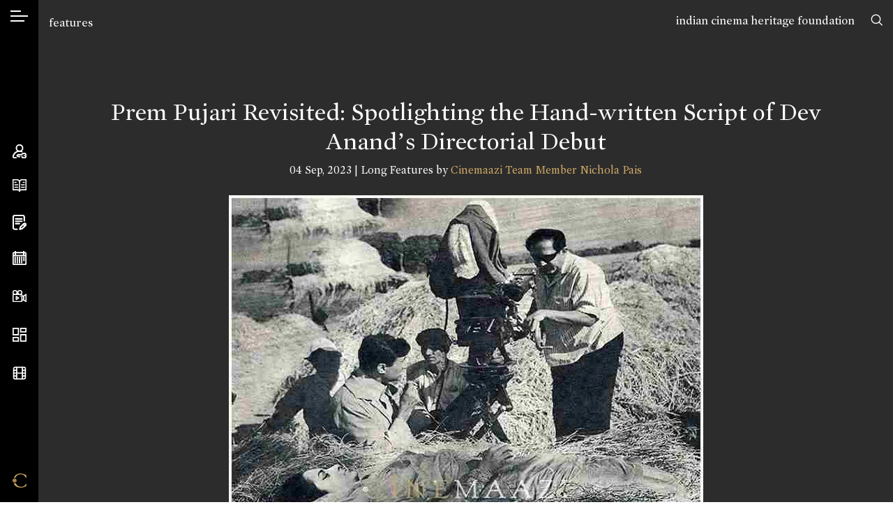

--- FILE ---
content_type: text/html; charset=UTF-8
request_url: https://www.cinemaazi.com/feature/prem-pujari-revisited-spotlighting-the-hand-written-script-of-dev-anand-s-directorial-debut
body_size: 36154
content:
<style>
    .pageBlur{
        filter: blur(12px);
        position: relative;
    }
    .pageBlur .overlayBG{
        position: absolute;
        width: 100%;
        height: 100%;
        top: 0;
        left: 0;
        background-color:rgba(44,44,44,0.4);
        z-index:2;
    }
    .featureContent img{
        width: revert-layer !important;
    }
</style>


<!DOCTYPE html>
<html lang="en">
<head>
    <meta charset="utf-8">
    <meta http-equiv="x-ua-compatible" content="ie=edge">
    <meta name="viewport" content="width=device-width, initial-scale=1, shrink-to-fit=no, user-scalable=0">
        <title>Prem Pujari Revisited: Spotlighting the Hand-written Script of Dev Anand’s Directorial Debut – A Long Features by Cinemaazi Team Member Nichola Pais | Cinemaazi</title>
<meta name="description" content="Explore Prem Pujari Revisited: Spotlighting the Hand-written Script of Dev Anand’s Directorial Debut, a Long Features written by Cinemaazi Team Member Nichola Pais, on Cinemaazi – India’s trusted digital archive of cinema heritage.">
<meta name="keywords" content="Prem Pujari Revisited: Spotlighting the Hand-written Script of Dev Anand’s Directorial Debut Long Features">

<meta name="google" content="notranslate">
<meta name="theme-color" content="#ffffff">
<meta name="msapplication-navbutton-color" content="#ffffff">
<meta name="apple-mobile-web-app-status-bar-style" content="#ffffff">

<!-- /*** meta share ***/ -->
<meta property="og:url" content="https://www.cinemaazi.com/feature/prem-pujari-revisited-spotlighting-the-hand-written-script-of-dev-anand-s-directorial-debut">
<meta property="og:site_name" content="Cinemaazi">

<meta property="og:type" content="website">
<!-- <meta property="og:image" content="https://www.cinemaazi.com/uploads/features/prem-pujari-revisited-spotlighting-the-hand-written-script-of-dev-anand-s-directorial-debut.jpg"> -->

        <meta property="og:image" content="https://www.cinemaazi.com/logo-fb.jpg">

    

<meta property="og:image" content="https://www.cinemaazi.com/logo-fb.jpg">
<meta property="og:image:alt" content="Cinemaazi" />

<meta property="og:title" content="Prem Pujari Revisited: Spotlighting the Hand-written Script of Dev Anand’s Directorial Debut">
<meta property="og:description" content="&ldquo;I write in my own handwriting. I write my scripts in English, I switch over to Hindi at times but most of my thinking is in English. When I start writing, the words just flow.&rdquo; - Dev Anand


These original, rare hand-written sheets of the script of Prem Pujari (1970) are part of the Cinemaazi archives.&nbsp;
&nbsp;



An image of scene no. 19 of the original script of the film.




Though Dev Anand started writing the story of Prem Pujari while on location during the ma...">
<meta name="twitter:card" content="summary_large_image">
<meta name="twitter:site" content="@Cinemaazi">
<!-- <meta name="twitter:creator" content="@SarahMaslinNir"> -->
<meta name="twitter:title" content="Prem Pujari Revisited: Spotlighting the Hand-written Script of Dev Anand’s Directorial Debut">
<meta name="twitter:description" content="&ldquo;I write in my own handwriting. I write my scripts in English, I switch over to Hindi at times but most of my thinking is in English. When I start writing, the words just flow.&rdquo; - Dev Anand


These original, rare hand-written sheets of the script of Prem Pujari (1970) are part of the Cinemaazi archives.&nbsp;
&nbsp;



An image of scene no. 19 of the original script of the film.




Though Dev Anand started writing the story of Prem Pujari while on location during the ma...">
<meta name="twitter:image" content="https://www.cinemaazi.com/uploads/features/prem-pujari-revisited-spotlighting-the-hand-written-script-of-dev-anand-s-directorial-debut.jpg">
    
    <!-- /************/ -->
    <link rel="canonical" href="https://www.cinemaazi.com/feature/prem-pujari-revisited-spotlighting-the-hand-written-script-of-dev-anand-s-directorial-debut" />
    <link rel="shortcut icon" type="image/png" href="https://www.cinemaazi.com/favicon.png">
    <link href="https://fonts.googleapis.com/css?family=Roboto+Condensed:300,300i,400,400i,700|Alata&display=swap" rel="stylesheet">
    <link href="https://www.cinemaazi.com/frontend/css-cinemaazi/app.min.css?v=1.1.2" rel="stylesheet">
    <script> </script>
    <style type="text/css">
        img {
          pointer-events: none;
        } 

        body{ 
            -webkit-user-select:none;
            -webkit-touch-callout:none;
        }
        .not4profit{
            position:absolute; top:17px; right:55px; z-index:9;
        }
        @media (max-width: 1200px) { 
            .not4profit{
                top:78px;
                right:15px;
            }
        }
        
    </style>
    
    
    <!-- Global site tag (gtag.js) - Google Analytics -->
    <script async src="https://www.googletagmanager.com/gtag/js?id=UA-116676996-10"></script>
    <script>
    window.dataLayer = window.dataLayer || [];
    function gtag(){dataLayer.push(arguments);}
    gtag('js', new Date());
    gtag('config', 'UA-116676996-10');
    </script>
<!--script async src="https://pagead2.googlesyndication.com/pagead/js/adsbygoogle.js?client=ca-pub-5242861368286966" crossorigin="anonymous"></script-->

</head>

<body class="inner-page" ng-app="mainApp">

    <div class="not4profit anim-ease">
        <a href="https://www.cinemaazi.com/ichf">indian cinema heritage foundation</a>
        <!-- <a href="https://www.cinemaazi.com/about-cinemmazi">not for profit</a> -->
    </div>
        <input type="hidden" id="clickedUrl" value="https://www.cinemaazi.com/feature/prem-pujari-revisited-spotlighting-the-hand-written-script-of-dev-anand-s-directorial-debut">
    <!--[if lte IE 11]>
        <p class="browserupgrade">You are using an <strong>outdated</strong> browser. Please <a href="https://browsehappy.com/">upgrade your browser</a> to improve your experience and security.</p>
    <![endif]-->
    <div class="overlay"></div>
    <div class="wrapper clearfix">
        <div class="mob-header d-xl-none">
            <ul class="d-flex align-items-center justify-content-between list-unstyled m-0">
                <li>
                    <a class="hamburger" href="javascript:void(0)">
                        <span></span>
                        <span></span>
                    </a>
                </li>
                <li>
                    <a href="https://www.cinemaazi.com" class="brand-mob">
                        <i class="icon-black-C"></i>
                    </a>
                </li>
                <li>
                    <a href="javascript:void(0)" data-sidebar="sb-4" class="search-toggle">
                        <i class="icon-search"></i>
                    </a>
                </li>
            </ul>
        </div>
        <aside class="sidebar d-flex flex-column justify-content-xl-between align-items-center h-100">
            <div class="sidebar-inner top-area">
                <div class="language">
                    <a data-sidebar="lang" href="javascript:void(0)" class="hamburger-icon">
                        <span></span>
                    </a>
                    <span class="d-block d-xl-none">Language</span>
                </div>
                <div class="mt-4 d-none d-xl-flex">
                    <a data-tippy="Search" data-sidebar="sb-4" href="javascript:void(0)">
                        <svg xmlns="http://www.w3.org/2000/svg" viewBox="0 0 569.34 569.56"><defs><style>.cls-1{fill:none;stroke:#000;stroke-linecap:round;stroke-miterlimit:10;stroke-width:48px;}</style></defs><path class="cls-1" d="M454,239c0,118.74-96.26,215-215,215S24,357.74,24,239,120.26,24,239,24,454,120.26,454,239ZM391.63,391.86l153.71,153.7"/></svg>
                        <span class="d-block d-xl-none">Search</span>
                    </a>

                </div>
            </div>
            <div class="sidebar-inner middle-area">
                <ul class="navbar list-unstyled m-0 clearfix">
                    <li>
                        <a data-tippy="Account" data-sidebar="myaccount" href="#">
                            <svg xmlns="http://www.w3.org/2000/svg" viewBox="0 0 511.26 512.22"><defs><style>.cls-1{fill:none;stroke:#000;stroke-linecap:round;stroke-miterlimit:10;stroke-width:40px;}</style></defs><path class="cls-1" d="M130.87,491.55s-49.32,1.21-69.12.37c-9.14-.38-27.06-6-33.17-15-4.87-7.23-10.65-17.67-7.84-37.34,6.05-27.15,12.67-45.11,28.67-71.33,43.34-71,121.34-115.61,202.22-115.61,1.81.06,3.63.11,5.46.11s3.67-.05,5.5-.11A249.36,249.36,0,0,1,340,266.53m4.55,181.28a138.84,138.84,0,0,0,7.19,21.54c6.45,14.76,16.81,22.46,30.53,22.46h59.49c19,0,30.54-7.25,37.65-23.28a140.75,140.75,0,0,0,11.89-56.22,142.79,142.79,0,0,0-12.08-56.69c-7.25-15.81-19.75-22.81-37.7-22.81H382.69c-17.23,0-27.45,14.46-33.46,29.25-.67,1.64-4,10.64-5.09,13.72a1.58,1.58,0,0,1-1.48,1H204.26a9.74,9.74,0,0,0-6.75,2.69L169.9,406c-5,5-5.61,6.76,0,12.41l28,27a9.75,9.75,0,0,0,6.71,2.66h61.15m163.86-36.32h1M255.15,20A115.75,115.75,0,1,0,370.9,135.75,115.74,115.74,0,0,0,255.15,20Z"/></svg>
                            <span class="d-block d-xl-none">Account</span>
                        </a>
                    </li>


                    <li>
                        <a data-tippy="Encyclopedia" data-sidebar="encyclopedia" href="#">
                                                    
                            <svg xmlns="http://www.w3.org/2000/svg" viewBox="0 0 600.15 521.1"><defs><style>.cls-1,.cls-2{fill:none;stroke:#000;stroke-linecap:round;}.cls-1{stroke-linejoin:round;stroke-width:40px;}.cls-2{stroke-miterlimit:10;stroke-width:25px;}</style></defs><title>book</title><g id="Layer_2" data-name="Layer 2"><g id="Layer_1-2" data-name="Layer 1"><path class="cls-1" d="M20,20H188.05a112,112,0,0,1,112,112V501.1c0-46.41-37.62-61-84-61H20Zm560.15,0h-168a112,112,0,0,0-112,112V501.1c0-46.41,37.62-61,84-61h196Z"/><path class="cls-2" d="M451.82,130.27h56m-129.69,100H507.84m-129.69,100H507.84m-411.21-200h56m-56,100H226.32m-129.69,100H226.32"/></g></g></svg>
                            <span class="d-block d-xl-none">Encyclopedia</span>
                        </a>
                    </li>



                    <li>
                        <a data-tippy="Features" href="https://www.cinemaazi.com/features">
                            <svg xmlns="http://www.w3.org/2000/svg" viewBox="0 0 459.28 521.57"><defs><style>.cls-1{fill:none;stroke:#000;stroke-linecap:round;stroke-miterlimit:10;stroke-width:40px;}</style></defs><path class="cls-1" d="M148.65,492.69l-68.31-.46a60.65,60.65,0,0,1-60.34-61L21.82,80.34A60.66,60.66,0,0,1,82.79,20l244.56,1.27a60.66,60.66,0,0,1,60.34,61L387,203.57m-285.85-63h206m-206,80h206m-206,80h125.1m201.34,60.14a40,40,0,0,0,0-56.59h0a40,40,0,0,0-56.59,0L260.83,414.24l-21.92,78.52,78.52-21.92Zm-18.13,18.14-56.6-56.6"/></svg>
                            <span class="d-block d-xl-none">Features</span>
                        </a>
                    </li>
                     
                                        <li>
                        <a  data-tippy="On This Day" data-sidebar="onthisday" href="#">
                            <svg xmlns="http://www.w3.org/2000/svg" viewBox="0 0 511.97 512"><defs><style>.cls-1{fill:none;stroke:#000;stroke-miterlimit:10;stroke-width:40px;}</style></defs><path class="cls-1" d="M492,100V452a40,40,0,0,1-40,40H60a40,40,0,0,1-40-40V100A40,40,0,0,1,60,60H452A40,40,0,0,1,492,100ZM20,168H492M104,120V0M408,120V0M96,270V230m80,40V230m80,40V230m80,40V230m80,40V230M96,350V310m80,40V310m80,40V310m80,40V310m80,40V310M96,430V390m80,40V390m80,40V390m80,40V390"/></svg>
                            <span class="d-block d-xl-none">On This Day</span>
                        </a>
                    </li>
                                        <li>
                        <a data-tippy="Videos" href="https://www.cinemaazi.com/videos">
                            <svg xmlns="http://www.w3.org/2000/svg" viewBox="0 0 629.61 550.38"><defs><style>.cls-1{fill:none;stroke:#000;stroke-linecap:round;stroke-linejoin:round;stroke-width:37px;}</style></defs><path class="cls-1" d="M201.81,110.13A91.63,91.63,0,1,1,110.18,18.5,91.62,91.62,0,0,1,201.81,110.13ZM330.17,18.5a91.63,91.63,0,1,0,91.63,91.63A91.62,91.62,0,0,0,330.17,18.5Zm59.3,183.25H50.82A32.32,32.32,0,0,0,18.5,234.07V499.56a32.32,32.32,0,0,0,32.32,32.32H389.47a32.32,32.32,0,0,0,32.33-32.32V234.07A32.32,32.32,0,0,0,389.47,201.75Zm221.64,0-112.5,73.38V458.46l112.5,73.42ZM348.27,275.13h.5m73,183.33h79.77M423.84,275.09h79.77m-338.53,165L275.44,366.8h0L165.08,293.52Z"/></svg>
                            <span class="d-block d-xl-none">Videos</span>
                        </a>
                    </li>
                    <li>
                        <a data-tippy="Cinema Memory Project" href="https://www.cinemaazi.com/cinema-memory-project">
                            <svg xmlns="http://www.w3.org/2000/svg" viewBox="0 0 521.33 521.21"><defs><style>.cls-1{fill:none;stroke:#000;stroke-miterlimit:10;stroke-width:40px;}</style></defs><path class="cls-1" d="M218.74,261.42H20V20H218.74Zm.43,107H20V501.21H219.17ZM501.33,259.78H302V501H501.33ZM501.25,20H302.51V152.55H501.25Z"/></svg>
                            <span class="d-block d-xl-none">Cinema Memory Project</span>
                        </a>
                    </li>
                    
                    <li>
                        <a  data-tippy="Cinemaazi Studio" href="https://www.cinemaazi.com/cinemaazi-studio">                           
                        
                            <svg xmlns="http://www.w3.org/2000/svg" width="24" height="24" viewBox="0 0 24 24" fill="none" stroke="currentColor" stroke-width="2" stroke-linecap="round" stroke-linejoin="round" class="feather feather-film"><rect x="2" y="2" width="20" height="20" rx="2.18" ry="2.18"></rect><line x1="7" y1="2" x2="7" y2="22"></line><line x1="17" y1="2" x2="17" y2="22"></line><line x1="2" y1="12" x2="22" y2="12"></line><line x1="2" y1="7" x2="7" y2="7"></line><line x1="2" y1="17" x2="7" y2="17"></line><line x1="17" y1="17" x2="22" y2="17"></line><line x1="17" y1="7" x2="22" y2="7"></line></svg>
                            <span class="d-block d-xl-none">Cinemaazi Studio</span>
                        </a>
                    </li>
                    <style>.cls-1,.cls-2{fill:none;stroke:#fff;stroke-miterlimit:10}.cls-1{stroke-width:50px}.cls-2{stroke-width:43px}</style>
                    
                </ul>
            </div>
            <div class="sidebar-inner bottom-area d-none d-xl-flex">
                 <ul class="list-unstyled m-0">
                     <li>
                         <a href="https://www.cinemaazi.com " class="brand" data-tippy="Home">
                           <span class="icon-black-C goldTxt"></span>
                         </a>
                     </li>
                 </ul>
            </div>
            <svg class="active-pos d-none d-xl-block" xmlns="http://www.w3.org/2000/svg" viewBox="0 0 1 13"><path fill="#000000" stroke-width="0" d="M1,7H1c-.15,3.22-1,4.39-1,6V0C0,1.61.83,2.78,1,6H1c0,.17,0,.34,0,.5S1,6.83,1,7Z"/></svg>
            <svg class="inactive-pos d-none d-xl-block" xmlns="http://www.w3.org/2000/svg" viewBox="0 0 1 13"><path fill="#000000" stroke-width="0" d="M1,7H1c-.15,3.22-1,4.39-1,6V0C0,1.61.83,2.78,1,6H1c0,.17,0,.34,0,.5S1,6.83,1,7Z"/></svg>
  </aside>


  <!-- /******* account ********/ -->
  <div class="sidebar-content">
    <a href="javascript:void(0)" class="sidebar-back d-xl-none"><i class="icon-corner-down-left"></i></a>
    <div id="myaccount" class="sc-inner p-3 p-xl-5">
        <div class="nano">
            
            <div class="nano-content sb-anim text-center mobSpace">
                                    <div id="login-div" style="display: block;">
                        <h2>Sign In</h2>
    <p class="text-center">If you have already registered with us!</p>
    <!-- <p class="error-msg text-center" style="display: none;"></p> -->
    <form id="login-form" method="post" autocomplete="off">
        <input type="hidden" name="_token" value="8SDMMjkZZ0EUOAoFSThehwgb3g2r9zt3xRZxFP4x" autocomplete="off">        <input type="hidden" class="form-control p-white input-class" name="url" value="https://www.cinemaazi.com/feature/prem-pujari-revisited-spotlighting-the-hand-written-script-of-dev-anand-s-directorial-debut">
        <div class="row">
            <div class="col-12">
                <div class="form-group">
                    <input type="text" class="form-control p-white input-class" placeholder="Email *" name="email">
                </div>
            </div>
        </div>
        <div class="row">
            <div class="col-12">
                <div class="form-group">
                    <input type="password" class="form-control p-white input-class" placeholder="Password *" name="password">
                </div>
            </div>
        </div>
        <div class="row">                        
            <div class="col text-left">
                <div class="form-group">
                    <img src="https://www.cinemaazi.com/loader-web.svg" class="loader" style="display: none;" />
                    <button type="submit" class="btn formBtn submit">Sign In</button>
                </div>
            </div>
            <div class="col-auto ml-auto"><a href="#/" class="accountfrom" data-form="forgot-password">Forgot password?</a></div>
            <div class="col-12 pt-3">                
                <p class="error-msg" style="display: none;"></p>
            </div>
        </div>
    </form>
    <div class="registerWrap">
        <h2 class="mt-5 pt-4">Don’t have an account?</h2>
        <a href="#/" class="un accountfrom" data-form="signup">Create your account</a>
    </div>

<script type="text/javascript">
document.addEventListener("DOMContentLoaded", function(){    
    $.validator.addMethod( "nospace", function( value, element, param ) {
          return $.trim(value).length >= param;
      }, $.validator.format( "Please enter at least {0} characters" ) );

    $("#login-form").validate({
    rules: { 
            email: {
                required:true,
                email: true
            },
            password: {
                required: true,
                minlength: 6
            }, 
        }, 
        errorPlacement: function(){
            return false;  // suppresses error message text
        },
        submitHandler: function(form) {
            $('.loader').show();
            $('.submit').hide(); 

            var url = "https://www.cinemaazi.com/guest/login";
            var formData = new FormData($(form)[0]); 
            jQuery.ajax({
              url: url,
              method: 'POST',
              processData: false,
              contentType: false,
              data: formData, 
              success: function(response){
                $('.loader').hide();
                $('.submit').show();
                if(response.status == 400){
                    console.log(response.message); 
                    $('.error-msg').html(response.message); 
                    $('.error-msg').fadeIn('slow').delay(5000).fadeOut('slow');
                     
                }else if(response.status == 200){  
                    // var redirect = $('#clickedUrl').val();
                    var redirect = response.redirect;
                    window.location.href = redirect;  
                }
 
              },
              error: function (err) { 
                console.log(err); }
            });
        } 
    });
});
</script> 
                    </div>
                    <div id="signup-div" style="display: none;">
                        <h2>Sign Up</h2>
        <form id="signup-form" method="post" autocomplete="off">
        <input type="hidden" name="_token" value="8SDMMjkZZ0EUOAoFSThehwgb3g2r9zt3xRZxFP4x" autocomplete="off">        <div class="row">
            <div class="col-12">
                <div class="form-group">
                    <input type="text" class="form-control p-white input-class" placeholder="Name *" name="name">
                </div>
            </div>
        </div>
        <div class="row">
            <div class="col-12">
                <div class="form-group">
                    <input type="text" class="form-control p-white input-class" placeholder="Email *" name="email">
                </div>
            </div>
        </div>
        <!-- <div class="row">
            <div class="col-12">
                <div class="form-group">
                    <input type="password" class="form-control p-white input-class" id="password" placeholder="Password *" name="password">
                </div>
            </div>
        </div>

        <div class="row">
            <div class="col-12">
                <div class="form-group">
                    <input type="password" class="form-control p-white input-class" placeholder="Confirm Password *" name="confirm_password">
                </div>
            </div>
        </div> -->

        <!-- /***********/ -->

        <div class="row">
            <div class="col-12">
                <div class="form-group">
                      <select class="form-control p-white" name="area_of_interest" id="interests"  placeholder = 'Area of interest' > 
                            <option value="" >Area of interest</option>
                                                        <option value="1" > Research</option>
                                                        <option value="2" > Media</option>
                                                        <option value="3" > Film Buff</option>
                                                        <option value="4" > Historian</option>
                                                        <option value="5" > Filmmaker</option>
                                                        <option value="other">Other</option>
                      </select>
                </div>
            </div>
        </div>

        <div class="row" id="other_interest" style="display: none;">
            <div class="col-12">
                <div class="form-group">
                    <input type="text" class="form-control p-white" name="other_interest" value="">  
                </div>
            </div>
        </div>

        <div class="row">
            <div class="col-12">
                <div class="form-group">
                      <select class="form-control p-white" name="cinema_by_language[]" id="language_dropdown"  multiple="multiple" >                   
                                                  <option value="1" > Hindi</option>
                                                  <option value="2" > Bhojpuri</option>
                                                  <option value="3" > Tamil</option>
                                                  <option value="5" > Gujarati</option>
                                                  <option value="7" > Assamese</option>
                                                  <option value="8" > Punjabi</option>
                                                  <option value="9" > Marathi</option>
                                                  <option value="10" > Telugu</option>
                                                  <option value="11" > Bengali</option>
                                                  <option value="13" > Sindhi</option>
                                                  <option value="14" > Kannada</option>
                                                  <option value="15" > Parsi</option>
                                                  <option value="16" > Konkani</option>
                                                  <option value="17" > Malayalam</option>
                                                  <option value="18" > English</option>
                                                  <option value="20" > Others</option>
                                                  <option value="21" > Silent</option>
                                                  <option value="22" > Sanskrit</option>
                                                  <option value="23" > Nepali</option>
                                                  <option value="25" > Odia</option>
                                              </select>
                </div>
            </div>
        </div>

        
        <div class="row">
            <div class="col-12">
                <div class="form-group">
                    <input type="text" class="form-control p-white" placeholder="Location" name="location" /> 
                </div>
            </div>
        </div>
        <!-- /************/ -->
        <div class="row">                        
            <div class="col text-left">
                <div class="form-group">
                    <img src="https://www.cinemaazi.com/loader-web.svg" class="loader" style="display: none;" />
                    <button type="submit" class="btn formBtn submit" >Register</button>
                </div>
            </div>
            <div class="col-12 pt-3">                
                <p class="error-msg" style="display: none;"></p>
            </div>
        </div>
    </form>
    <div class="registerWrap">
        <h2 class="mt-5 pt-4">Already registered?</h2>
        <a href="#/" class="un accountfrom" data-form="login">Login now</a>
    </div>


<script type="text/javascript">

    /*$(document).ready(function(){
        $('#language_dropdown').select2();
        $('#interests').select2();
    });*/

document.addEventListener("DOMContentLoaded", function(){

    $(document).ready(function(){
        $('#language_dropdown').select2({
            placeholder: "Cinema by language",
            allowClear: true
        });
    });

    $('#interests').on('change',function(){
        var selected = $(this). children("option:selected").val();
        if(selected == 'other'){
            $('#other_interest').fadeIn();
        }else{
            $('#other_interest').fadeOut();
        }
    });
    
    $.validator.addMethod( "nospace", function( value, element, param ) {
          return $.trim(value).length >= param;
      }, $.validator.format( "Please enter at least {0} characters" ) );

    $("#signup-form").validate({
    rules: {
            name: {
                required:true,
                nospace:true
            },
            email: {
                required:true,
                email: true
            },
            /*password: {
                required: true,
                minlength: 6
            },
            confirm_password : {
                minlength : 6,
                equalTo : "#password"
            }*/
        }, 
        errorPlacement: function(){
            return false;  // suppresses error message text
        },
        submitHandler: function(form) {
            $('.loader').show();
            $('.submit').hide();

            var url = "https://www.cinemaazi.com/register";  
            var formData = new FormData($(form)[0]); 
            jQuery.ajax({
              url: url,
              method: 'POST',
              processData: false,
              contentType: false,
              data: formData, 
              success: function(response){
                $('.loader').hide();
                $('.submit').show();
                if(response.status == 400){
                    console.log(response.data);
                    // var errors = jQuery.parseJSON(response.data);
                    
                    $.each(response.data, function (key, val) {
                        if(key == 'email'){
                            $('.error-msg').html(val); 
                            $('.error-msg').fadeIn('slow').delay(5000).fadeOut('slow');
                        }
                        $('input[name='+key+']').prop('aria-invalid', true);
                        $('input[name='+key+']').addClass('error').removeClass('valid');   
                    });
                     
                }else if(response.status == 200){
                    Swal.fire({
                      position: 'top-end',
                      icon: 'success',
                      title:'Welcome to Cinemaazi',
                      text: 'Thank you for registering with us. Please check your email for login password.',
                      showConfirmButton: true,
                      timer: 6000
                    }).then(function(){ 
                            $('#signup-form').trigger("reset");
                            $('#signup-div').hide();
                            $('#forgotPassword-div').hide();
                            $('#login-div').show(); 
                       }
                    ); 
                    
                }

              },
              error: function (err) { 
                console.log(err); }
            });
        } 
    });

});
</script>                     </div>
                    <div id="forgotPassword-div" style="display: none;">
                        <h2>Forgot Password</h2>
    <p></p>
    <form id="forgotpassword-form" method="post" autocomplete="off">
        <input type="hidden" name="_token" value="8SDMMjkZZ0EUOAoFSThehwgb3g2r9zt3xRZxFP4x" autocomplete="off">        <div class="row">
            <div class="col-12">
                <div class="form-group">
                    <input type="text" class="form-control p-white input-class" placeholder="Enter Your Email*" name="email">
                </div>
            </div>
        </div>
         
        <div class="row">                        
            <div class="col text-left">
                <div class="form-group">
                    <img src="https://www.cinemaazi.com/loader-web.svg" class="loader" style="display: none;" />
                    <button type="submit" class="btn formBtn submit">Submit</button>
                </div>
            </div>
            <div class="col-auto ml-auto"><a href="#/" class="accountfrom" data-form="login">Login Now</a></div>            
            <div class="col-12 pt-3">                
                <p class="error-msg" style="display: none;"></p>
            </div>
        </div>

    </form>
    <div class="registerWrap">
        <h2 class="mt-5 pt-4">Don’t have an account?</h2>
        <a href="#/" class="un accountfrom" data-form="signup">Create your account</a>
    </div>

    <script type="text/javascript">
document.addEventListener("DOMContentLoaded", function(){        
    $.validator.addMethod( "nospace", function( value, element, param ) {
          return $.trim(value).length >= param;
      }, $.validator.format( "Please enter at least {0} characters" ) );

    $("#forgotpassword-form").validate({
    rules: { 
            email: {
                required:true,
                email: true
            },  
        }, 
        errorPlacement: function(){
            return false;  // suppresses error message text
        },
        submitHandler: function(form) {  
            $('.loader').show();
            $('.submit').hide();

            var url = "https://www.cinemaazi.com/guest/forgot-password";  
            var formData = new FormData($(form)[0]); 
            jQuery.ajax({
              url: url,
              method: 'POST',
              processData: false,
              contentType: false,
              data: formData, 
              success: function(response){
                $('.loader').hide();
                $('.submit').show();

                if(response.status == 400){
                    console.log(response.message); 
                    $('.error-msg').html(response.message); 
                    $('.error-msg').fadeIn('slow').delay(5000).fadeOut('slow');
                     
                }else if(response.status == 200){
                    Swal.fire({
                      position: 'top-end',
                      icon: 'success',
                      text: response.message,
                      showConfirmButton: true,
                      timer: 6000
                    }); 
                    $('#signup-div').hide();
                    $('#forgotPassword-div').hide();
                    $('#login-div').show();  
                } 
              },
              error: function (err) { 
                console.log(err); }
            });
        } 
    });
});
</script> 
                     </div>
                   
                <div style="height:65px;" class="d-xl-none"></div> 
            </div>
            
            
        </div>
    </div>


    <!-- /*** encyclopedia ***/ -->

    <div id="encyclopedia" class="sc-inner text-center p-3 p-xl-5 myscrollBar">
        <div class="onthisDayWrap nano">
            <div class="nano-content mobSpace">
                    <h2 class="sb-anim">Encyclopedia</h2>

                    <div class="onthisdayBox encyclopediaBox sb-anim">
                        <a href="https://www.cinemaazi.com/films">
                        <div class="imgBox">
                                <img src="https://www.cinemaazi.com/uploads/homecontent/azad-01.jpg" class="img-fluid" alt="">
                        </div>
                        </a>
                        <h3><a href="https://www.cinemaazi.com/films">Films</a></h3>
                    </div>

                    <div class="onthisdayBox encyclopediaBox sb-anim">
                        <a href="https://www.cinemaazi.com/people">
                            <div class="imgBox">
                                <img src="https://www.cinemaazi.com/uploads/homecontent/photo-06.jpg" class="img-fluid" alt="">
                            </div>
                        </a>
                        <h3><a href="https://www.cinemaazi.com/people">People</a></h3>
                    </div>

                    <div class="onthisdayBox encyclopediaBox sb-anim">
                        <a href="https://www.cinemaazi.com/songs">
                            <div class="imgBox">
                                <img src="https://www.cinemaazi.com/uploads/homecontent/s-n-tripathi-page-0001.jpg" class="img-fluid" alt="">
                            </div>
                        </a>
                        <h3><a href="https://www.cinemaazi.com/songs">Songs</a></h3>
                    </div>
                    <div style="height:50px;" class="d-xl-none"></div>
            </div>

        </div>
    </div>


    <!-- /*** on this day ****/ -->
             
    <div id="onthisday" class="sc-inner text-center p-3 p-xl-5 myscrollBar">
        <div class="onthisDayWrap nano">
            <div class="nano-content mobSpace">
                <h2 class="sb-anim">On This Day</h2>
                                    <div class="onthisdayBox sb-anim">
                        <div class="imgBox">
                                                                                                                                        <img src="https://www.cinemaazi.com/uploads/onthisday/satyen-bose.jpg" class="img-fluid" alt="">    
                                                                                                                        </div>
                         <span class="date">22 Jan, 1916</span>
                        <h3>Cinemaazi remembers Satyen Bose on his birth anniversary</h3>
                        <p></p>
                    </div>
                                    <div class="onthisdayBox sb-anim">
                        <div class="imgBox">
                                                                                                                                        <img src="https://www.cinemaazi.com/uploads/onthisday/vijay-anand.jpg" class="img-fluid" alt="">    
                                                                                                                        </div>
                         <span class="date">22 Jan, 1934</span>
                        <h3>Cinemaazi remembers Vijay Anand on his birth anniversary</h3>
                        <p></p>
                    </div>
                                    <div class="onthisdayBox sb-anim">
                        <div class="imgBox">
                                                                                                                                        <img src="https://www.cinemaazi.com/uploads/onthisday/shantanu-roy.jpg" class="img-fluid" alt="">    
                                                                                                                        </div>
                         <span class="date">22 Jan, 1968</span>
                        <h3>Cinemaazi wishes Shantanu Moitra a very Happy Birthday!</h3>
                        <p></p>
                    </div>
                
                <!--  Previous Day-->

                
                <!-- One Day Before -->

                <!-- -->

                    <h3 class="sb-anim mt-4"><a href="https://www.cinemaazi.com/on-this-day"><span class="icon-calendar"></span> Choose a Date</a></h3>
            </div>

        </div>
    </div>
        <!-- /********/ -->


    <div id="sb-4" class="sc-inner p-3 p-xl-5 myscrollBar">
        <h2 class="sb-anim text-center mb-4">Search Cinemaazi</h2>
        <form action="https://www.cinemaazi.com/search" method="GET" id="global-search-form" autocomplete="off">
            <div class="row align-items-center sb-anim searchPanel">
                <div class="col">
                    <input type="text" class="form-control p-white" id="global-search-input" name="search" placeholder="Type here">
                </div>
                <div class="col-auto">
                    <a href="javascript:void(0)" id="global-submit"><span class="icon-search"></span></a>
                </div>
            </div>
        </form>
        <div class="col" id="suggessions"></div>
    </div>

    <div id="lang" class="sc-inner p-3 p-xl-5 myscrollBar">
        <div class="nano">
            <div class="nano-content mobSpace">
                                                <div class="language-list">
                    <h2 class="sb-anim">Select your cinema</h2>
                    <ul class="list-unstyled m-0 lng">
                        <li class="sb-anim mt-3 active"><a href="https://www.cinemaazi.com/cinema-language?lang=All" class="choose-lang">All</a></li> 
                                                    <li class="sb-anim mt-3 "><a href="https://www.cinemaazi.com/cinema-language?lang=1" class="choose-lang">हिंदी (Hindi)</a></li> 
                                                    <li class="sb-anim mt-3 "><a href="https://www.cinemaazi.com/cinema-language?lang=2" class="choose-lang">भोजपुरी (Bhojpuri)</a></li> 
                                                    <li class="sb-anim mt-3 "><a href="https://www.cinemaazi.com/cinema-language?lang=3" class="choose-lang">தமிழ் (Tamil)</a></li> 
                                                    <li class="sb-anim mt-3 "><a href="https://www.cinemaazi.com/cinema-language?lang=5" class="choose-lang">ગુજરાતી (Gujarati)</a></li> 
                                                    <li class="sb-anim mt-3 "><a href="https://www.cinemaazi.com/cinema-language?lang=7" class="choose-lang">অসমিয়া (Assamese)</a></li> 
                                                    <li class="sb-anim mt-3 "><a href="https://www.cinemaazi.com/cinema-language?lang=8" class="choose-lang">ਪੰਜਾਬੀ (Punjabi)</a></li> 
                                                    <li class="sb-anim mt-3 "><a href="https://www.cinemaazi.com/cinema-language?lang=9" class="choose-lang">मराठी (Marathi)</a></li> 
                                                    <li class="sb-anim mt-3 "><a href="https://www.cinemaazi.com/cinema-language?lang=10" class="choose-lang">తెలుగు (Telugu)</a></li> 
                                                    <li class="sb-anim mt-3 "><a href="https://www.cinemaazi.com/cinema-language?lang=11" class="choose-lang">বাংলা (Bengali)</a></li> 
                                                    <li class="sb-anim mt-3 "><a href="https://www.cinemaazi.com/cinema-language?lang=13" class="choose-lang">سنڌي (Sindhi)</a></li> 
                                                    <li class="sb-anim mt-3 "><a href="https://www.cinemaazi.com/cinema-language?lang=14" class="choose-lang">ಕನ್ನಡ (Kannada)</a></li> 
                                                    <li class="sb-anim mt-3 "><a href="https://www.cinemaazi.com/cinema-language?lang=15" class="choose-lang">پارسی (Parsi)</a></li> 
                                                    <li class="sb-anim mt-3 "><a href="https://www.cinemaazi.com/cinema-language?lang=16" class="choose-lang">कोंकणी (Konkani)</a></li> 
                                                    <li class="sb-anim mt-3 "><a href="https://www.cinemaazi.com/cinema-language?lang=17" class="choose-lang">മലയാളം (Malayalam)</a></li> 
                                                    <li class="sb-anim mt-3 "><a href="https://www.cinemaazi.com/cinema-language?lang=18" class="choose-lang">English (English)</a></li> 
                                                    <li class="sb-anim mt-3 "><a href="https://www.cinemaazi.com/cinema-language?lang=20" class="choose-lang">Others (Others)</a></li> 
                                                    <li class="sb-anim mt-3 "><a href="https://www.cinemaazi.com/cinema-language?lang=21" class="choose-lang">Silent (Silent)</a></li> 
                                                    <li class="sb-anim mt-3 "><a href="https://www.cinemaazi.com/cinema-language?lang=22" class="choose-lang">संस्कृत (Sanskrit)</a></li> 
                                                    <li class="sb-anim mt-3 "><a href="https://www.cinemaazi.com/cinema-language?lang=23" class="choose-lang">नेपाली (Nepali)</a></li> 
                                                    <li class="sb-anim mt-3 "><a href="https://www.cinemaazi.com/cinema-language?lang=25" class="choose-lang">ଓଡିଆ (Odia)</a></li> 
                         
                    </ul>
                </div>
                            </div>
        </div>
    </div>
</div> 
	<section class="innerSection innerPadding featuredetailSection">
        <div class="container-fluid top-nav anim-ease">
            <div class="row justify-content-lg-between">
                <div class="col-auto">
                    <a href="https://www.cinemaazi.com/features" class="bedcrum">features</a>
                </div>
                <div class="col-auto ml-auto">
                    <a data-sidebar="sb-4" href="javascript:void(0)">
                        <span class="icon-magnifying-glass"></span>
                    </a>
                </div>
            </div>
        </div>
        <div class="container pageTopSection">
            <article>
                <div class="row no-gutters anim-ease">
                    <div class="col-12 text-center peopleNav" data-articulate-ignore>
                                                 
                                            </div>

                                            
                    
                  

                    <div class="col-12">
                        <div class="mainhead text-center mb-4">
                            <h1 class="featureTitle">Prem Pujari Revisited: Spotlighting the Hand-written Script of Dev Anand’s Directorial Debut</h1>
                            <div class="featureInfo">04 Sep, 2023  |  Long Features by <a href="https://www.cinemaazi.com/features/author/cinemaazi-team-member-nichola-pais">Cinemaazi Team Member Nichola Pais</a> </div>
                        </div>
                    </div>
                </div> 
              
                <div class="row anim-ease">
                    <div class="col-12 bannerImage text-center">
                                                    <img src="https://www.cinemaazi.com/uploads/features/prem-pujari-revisited-spotlighting-the-hand-written-script-of-dev-anand-s-directorial-debut.jpg" class="img-fluid">
                          

                        <div class="imgCaption">
                            <em>Waheeda hits the hay for &quot;Prem Pujari&quot; under cinematographer Fali Mistry&#039;s watchful eye... and maybe a lullaby from Dev Anand. Image from Cinemaazi archive.</em>
                        </div>
                    </div>
                </div>

        
        
                
                
        
        
               
                                                
                <div class="text-center pt-5">
                    <h2 class="mb-3">Subscribe to read full article </h2>
                    <!---->
                    <!--<h4 class="mb-4">This article is for paid subscribers only. Our subscription is only $3700/- for one full year.<br>You get unlimited access to all paid articles and features on the website with this subscription.</h4>-->
                    <!---->
                                        <h4 class="mb-4">This section is for paid subscribers only. Our subscription is only $37/- for one full year.<br>You get unlimited access to all paid section and features on the website with this subscription.</h4>
                    


                                                                <!--<div><a href="javascript:void(0)" id="complet_subscribe_now" data-src="#subscrbe-pop" data-fancybox class="btn btn-secondary hvr-shutter-in-vertical mb-2" style="width:152px;">Subscribe now</a></div>-->

                                <div><a href="#" id="complet_subscribe_now" data-sidebar="myaccount" class="btn btn-secondary btn-block hvr-shutter-in-vertical mt-4 m-auto" style="width:250px;">Subscribe now</a></div>
                                
  

            
                <span style="display:inline-block; width:50px; height:5px; text-align:center; line-height:5px; background:rgba(255,255,255,0.7); color:#000000; margin:25px 0 0;"></span>
               
               
                                <h2 class="mt-5 mb-3">Not ready for a full subscription?</h2>
                <h4 class="mb-4">You can access this article for $2, and have it saved to your account for one year.</h4>
                
                

 

                      
                                              <!--<div><a href="javascript:void(0)" id="single_subscribe_now" data-src="#subscrbe-pop" data-fancybox class="btn btn-secondary hvr-shutter-in-vertical mb-2" style="width:152px;">Subscribe now</a></div>-->

                        <div><a href="#" id="single_subscribe_now" data-sidebar="myaccount" class="btn btn-secondary btn-block hvr-shutter-in-vertical mt-4 m-auto" style="width:150px;">Pay Now</a></div>
                      
                
                      
                </div>


       
                <div class="row pt-5 pageBlur">
                <div class="overlayBG"></div>
       
                
                
                



    <div class="row pt-5 pl-2 pr-2">
        
                <div class="row pt-5 justify-content-center"> 
                    <div class="col-12 col-xl-9 clearfix" data-articulate-ignore>

                                               
                    </div>
                    <div class="col-12 col-xl-9 clearfix">
                        <div class="row justify-content-center">
                            <div class="col-12 featureContent speakmyparagraph" id="lang-1">
                                <p id="text-to-speak">&ldquo;I write in my own handwriting. I write my scripts in English, I switch over to Hindi at times but most of my thinking is in English. When I start writing, the words just flow.&rdquo; - Dev Anand
<div><br />
<br />
These original, rare hand-written sheets of the script of <a class="hvr-underline-from-center" href="https://www.cinemaazi.com/film/prem-pujari-1">Prem Pujari</a> (1970) are part of the Cinemaazi archives.&nbsp;</div>
&nbsp;

<div style="text-align:center">
<figure class="image" style="display:inline-block"><img alt="" height="761" src="https://cinemaazi.com/userfile/images/Prem%20Pujari%201/p-14.jpg" width="480" />
<figcaption><em>An image of scene no. 19 of the original script of the film.</em></figcaption>
</figure>
</div>

<div style="text-align:justify"><br />
Though Dev Anand started writing the story of <a class="hvr-underline-from-center" href="https://www.cinemaazi.com/film/prem-pujari-1">Prem Pujari</a> while on location during the making of <a class="hvr-underline-from-center" href="https://www.cinemaazi.com/film/jewel-thief">Jewel Thief</a> (1967), the film had already rolled in his mind. The descriptive flourishes and detailed instructions of the scenes with dialogues provide a fascinating glimpse into the mind of the legendary actor-writer-director.</div>
&nbsp;

<div style="text-align:justify">As we read scene no.19 from the script and watch it in the film, it gives a detailed context to the scene shot at a location near Darjeeling.&nbsp;</div>
<br />
For the convenience of our readers, one of the various scenes in the script is transcribed here -&nbsp;<br />
&nbsp;
<div style="text-align:center">
<figure class="image" style="display:inline-block"><img alt="" height="374" src="https://cinemaazi.com/userfile/images/Prem%20Pujari/__thumbs/P-3.jpg/P-3__499x374.jpg" width="499" />
<figcaption><em>A scene from the film showing Dev Anand.</em></figcaption>
</figure>
</div>

<div style="text-align:justify">&ldquo;Camera steady - revealing a road up-hill climb &ndash; Ram is coming up exhausted, feels like resting, sits down against a stone &ndash; (an old suitcase in his hand) &ndash; Takes his water-bottle to drink water; there is nothing in it &ndash; except two drops.&rdquo; Point (a) of the same scene gives an instruction regarding the shot taking, &ldquo;Go to his close &ndash; he starts to drink; there is no water; he reacts and then reacts skywards, hearing the drone of an engine and then with a serious expression gets up to go outframe.</div>

<div style="text-align:justify"><br />
&ldquo;(b) Cuts of aeroplane &ndash; and its crashing into the fields.&rdquo;</div>
&nbsp;

<div style="text-align:center">
<figure class="image" style="display:inline-block"><img alt="" height="384" src="https://cinemaazi.com/userfile/images/Prem%20Pujari%201/__thumbs/P-12.png/P-12__1000x384.png" width="1000" />
<figcaption><em>Aeroplane&nbsp; crashing into the fields.</em></figcaption>
</figure>
</div>
&nbsp;

<div style="text-align:justify">Scene 21 with characters Jung and Billy describes a location in the hills with timber in the background &ndash; &ldquo;long shot toppish as if from Jung&rsquo;s point of view &ndash; Billy sitting, summer clothes &ndash; newspaper in his hand &ndash; the &lsquo;Statesman&rsquo; or some Calcutta English daily &ndash; He looks up at Jung and watches, cigarette in his mouth.&rdquo;<br />
&nbsp;
<div style="text-align:center">
<figure class="image" style="display:inline-block"><img alt="" height="732" src="https://cinemaazi.com/userfile/images/Prem%20Pujari%201/P-15.jpg" width="573" />
<figcaption><em>An image of scene no. 21 of the original script of the film.</em></figcaption>
</figure>
</div>
</div>
&nbsp;

<div style="text-align:center">
<figure class="image" style="display:inline-block"><img alt="" height="384" src="https://cinemaazi.com/userfile/images/Prem%20Pujari%201/__thumbs/P-11.png/P-11__1000x384.png" width="1000" />
<figcaption><em>Screenshoots showing Billy (Prem Chopra) and Jung (Madan Puri).</em></figcaption>
</figure>
</div>

<div style="text-align:justify"><br />
This detailed point-wise shot-taking description is present in all the scenes penned. In this way, the successive sheets narrate the action, including camera angles, dummy dialogues in Hindi, characters, sets and scenarios.&nbsp;</div>

<div class="highlights" style="text-align:justify">Mainstream Hindi cinema has not been particularly known for its complete and bound scripts. Screenplays were often penned on set itself with the dialogues filled in by another writer; here Anand&rsquo;s fine attention to description is refreshingly evident.</div>
<strong>The desire to direct</strong>

<div style="text-align:justify">Achieving fame and fortune as an actor was not enough for <a class="hvr-underline-from-center" href="https://www.cinemaazi.com/people/dev-anand">Dev Anand</a>; already a well-established star at the time, he found himself experiencing a certain restlessness, a yearning for more. In a later interview, he would point out that he could have owned half of Bombay, and continued playing the roles other people wanted him to play. The sense of his ennui comes through strongly, at having to &ldquo;do the same things in the same way, to move, to act, to speak to someone else&rsquo;s direction.&rdquo; As he would emphasise, if you are not creative, you remain a star and then, as stars do, you fade away.</div>
&nbsp;

<div style="text-align:justify">&lsquo;Fading away&rsquo; was clearly not a term that featured in his lexicon; brimming with creativity, he was determined to go beyond what it is to be a star. Recognising the essence of film as a director&rsquo;s medium, he also discovered his own talent for writing. Realising that he knew enough about the mechanics of filmmaking to be able to watch an idea grow into a film, he was eager to be able to control everything, from the songs to the dances to the fights to the drama to the dialogues. &ldquo;Filmmaking involves every single art form from music to choreography, from poetry to prose, from dramaturgy to story-telling. I felt I could do it. I did,&rdquo; he would sum up. &nbsp;</div>
<br />
<strong>Scripting sense &amp; sensibility</strong>

<div style="text-align:justify">He took the plunge into direction with penning the script of his directorial debut<em> Prem Pujari</em> which translates as Worshipper of Love. Known for his strong and informed political and world views, the theme was obviously close to his heart. &ldquo;I see cinema in incidents,&rdquo; he would maintain, revealing that the idea was sparked by the 1965 Indo-Pak conflict. The 1960s were a time of war for India; there was also the 1962 Sino-Indian war which India lost, which recurred in 1967. Internationally as well, the decade was dominated by the Vietnam War and the Cold War, among others. Anti-war sentiment was growing, as increasing numbers of people questioned the necessity and destruction of war.</div>

<div style="text-align:justify"><br />
Speaking about scripting Prem Pujari, he would reveal, &ldquo;It took a year and a half&rsquo;s labour to get all the writing done. There is a process of communication in writing. The closer you get to the subject, the greater the warmth you get out of it. Eventually, when you are getting it all realised on the sets, there is a nice process of warming up to better and better shots.&rdquo;<br />
<br />
The idea, he would share, was born out of a sense of patriotism, &ldquo;as I spent hour after hour of blackout nights, out on the lawns of my house, listening to the transistor for news of the conflict that engulfed India and Pakistan for 22 days. I thought then of this great land of ours, this secular country of ours, with so many races and religions; and of the spirit we inherited from Gandhi and Nehru, which, despite the diversity, political as well as social, has withstood the onslaughts of two foreign invasions in the post-Independence era in a spirit of unity. To this nation of ours, a people always ready to sink their parochial narrow-minded differences in times of peril to a larger national interest called freedom, I decided to dedicate my first directorial effort.&rdquo;</div>

<div style="text-align:justify"><br />
Anand boldly crafted his onscreen character Lieutenant Ramdev Bakshi, a peace-loving man who enrolls in the army despite his strong aversion to war.&nbsp;In his introductory shot in the film, he is picturised trying to capture a butterfly. He refuses to kill the voiceless creature&mdash;as his sweetheart Suman goads, in order to prove his love for her&mdash;so firm is his belief in non-violence.</div>
&nbsp;

<div style="text-align:center">
<figure class="image" style="display:inline-block"><img alt="" height="350" src="https://cinemaazi.com/userfile/images/Prem%20Pujari/__thumbs/P-5.png/P-5__600x350.png" width="600" />
<figcaption><em>A scene from the film Prem Pujari (1970) showing Dev Anand trying to capture a butterfly. </em></figcaption>
</figure>
</div>

<div class="highlights">&ldquo;Woh goli chalayenge, main goli chalaunga, phir woh goli chalayenge&hellip; kab khatam hoga ye silsila?&rdquo;</div>

<div style="text-align:justify">Despite his resistance and due to family pressure, Ram joins active duty but is court-martialed as he refuses to obey the orders of his senior to shoot at the enemy. In the scene, which he set at Nathula in Sikkim, based on the skirmish of 1967, his pet dog at the border post has taken the first volley of shots. Wracked by pain, holding his beloved dog&rsquo;s body, he refuses to fire back, saying: &ldquo;<em>Woh goli chalayenge, main goli chalaunga, phir woh goli chalayenge&hellip; kab khatam hoga ye silsila?</em>&rdquo; A pacifist, he sees no end to the vicious cycle of firing on both sides.&nbsp;</div>

<div style="text-align:justify"><br />
He meets Rani (<a class="hvr-underline-from-center" href="https://www.cinemaazi.com/people/zaheeda">Zaheeda</a>), a spy, in a helicopter crash. Not knowing her actual intentions, he helps her, and slowly understands the dangerous game of espionage. On realising Rani and her fellow agents&rsquo; nefarious plans, his love for his country prevents him from escaping. He decides to beat them at their own game in his own way. The espionage drama thus starts near the Khemkaran sector in Punjab, travels across the world, and finally settles there again in the end. He takes to the gun only so that such wars can end.&nbsp;</div>

<div style="text-align:justify"><br />
<em>&ldquo;Is barbadi mein hi naya janm ho raha hai. Hum ahinsawadi aur prem pujari log zarur hai lekin bujdil aur kayar nahi. Jo goliyan barsayega wahi goliya khyega.&rdquo;</em> With these words, he sends out the message that India, as a nation, has never attacked another country. When we took to arms, it was only to protect our self.&nbsp;</div>
<br />
<strong>Blending past &amp; future</strong><br />
&nbsp;
<div style="text-align:center">
<figure class="image" style="display:inline-block"><img alt="" src="https://cinemaazi.com/userfile/images/Prem%20Pujari/__thumbs/P-2.png/P-2__798x238.png" />
<figcaption><em>Screen shots taken from the film.</em></figcaption>
</figure>
</div>

<div style="text-align:justify"><br />
<em>Prem Pujari </em>was in the making for two years as much time was spent in procuring government approvals for its war-centric theme. Importantly, it also introduced many new faces to Hindi cinema. Newcomer <a class="hvr-underline-from-center" href="https://www.cinemaazi.com/people/shatrughan-sinha">Shatrughan Sinha</a>, who played a Pakistani army officer, would later go on to become an iconic star. Incidentally, in order to compensate for the insignificant role that Sinha had in this film, Anand recommended him for the 1971 film <a class="hvr-underline-from-center" href="https://www.cinemaazi.com/film/gambler">Gambler</a>. Another debutante, <a class="hvr-underline-from-center" href="https://www.cinemaazi.com/people/zaheeda">Zaheeda</a> who played Rani / Mrs Andrews/ Mrs Yuk Tok, also achieved some measure of popularity. While <a class="hvr-underline-from-center" href="https://www.cinemaazi.com/people/-madan-puri">Madan Puri</a> played the character Jung/ Jang, <a class="hvr-underline-from-center" href="https://www.cinemaazi.com/people/prem-chopra">Prem Chopra</a> essayed Bilquis Mohammad (Billy), and <a class="hvr-underline-from-center" href="https://www.cinemaazi.com/people/amrish-puri-2">Amrish Puri</a> played Jerry. The film included a belly dance performance by popular Egyptian dancer <em>Nadia Gamal</em>.&nbsp;</div>

<div style="text-align:justify"><br />
The cast included artistes who had worked with Anand earlier, like <a class="hvr-underline-from-center" href="https://www.cinemaazi.com/people/ulhas">Ulhaas</a>, <a class="hvr-underline-from-center" href="https://www.cinemaazi.com/people/nazir-hussain">Nazir Hussain</a>, <a class="hvr-underline-from-center" href="https://www.cinemaazi.com/people/achala-sachdev">Achala Sachdev</a>, <a class="hvr-underline-from-center" href="https://www.cinemaazi.com/people/d-k-sapru">Sapru</a>, <a class="hvr-underline-from-center" href="https://www.cinemaazi.com/people/iftekhar">Iftekhar</a>, <a class="hvr-underline-from-center" href="https://www.cinemaazi.com/people/sajjan-actor">Sajjan</a>, <a class="hvr-underline-from-center" href="https://www.cinemaazi.com/people/ram-mohan">Ram Mohan</a>, and <em>Siddhu</em>, as well as lesser-known actors like Bhagwan Ji Sinha, <a class="hvr-underline-from-center" href="https://www.cinemaazi.com/people/ratan-gaurang">Ratan Gaurang</a>, <a class="hvr-underline-from-center" href="https://www.cinemaazi.com/people/bihari-1">Bihari</a> and <a class="hvr-underline-from-center" href="https://www.cinemaazi.com/people/uma-dutt">Uma Dutt</a>.&nbsp;</div>

<div style="text-align:justify"><br />
The film also marked the start of the association between poet-lyricist Gopaldas Saxena aka <a class="hvr-underline-from-center" href="https://www.cinemaazi.com/people/neeraj">Neeraj</a> and <em>Navketan</em>. It happened that Anand had met Neeraj at a mushaira in the mid-1950s and offered him the chance to work on a film. Seeing an advertisement for Prem Pujari, Neeraj expressed to Anand his wish to be part of it. Anand agreed to give him a chance and invited him to Bombay. Taking leave from his teaching job at Dharam Sansad college in Aligarh, Neeraj came to the city. Music director S D Burman was apparently unsure about the aspiring lyricist&rsquo;s capabilities. After giving Neeraj the tune of a song and explaining the situation, Burman set the condition before him that the song would have to begin with the lyrics &ldquo;<em>Rangeela re&hellip;</em>&rdquo; Neeraj rose to the occasion, penning the memorable lyrics which were instantly green-lighted and thus was he signed on as lyricist for the film.</div>
&nbsp;

<div style="text-align:center">
<figure class="image" style="display:inline-block"><img alt="" height="478" src="https://cinemaazi.com/userfile/images/Prem%20Pujari/__thumbs/P-7.jpg/P-7__550x478.jpg" width="550" />
<figcaption><em>The &quot;old&quot; man in a hat is Dev Anand made up for a scene in London with leading lady Waheeda Rehman.<br />
Flanking them are star Zaheeda and Achala Sachdev, veteran character actress.&nbsp;Image from Cinemaazi archive.</em></figcaption>
</figure>
</div>

<div style="text-align:justify"><br />
Prem Pujari also showcased the camerawork of veteran cinematographer <a class="hvr-underline-from-center" href="https://www.cinemaazi.com/people/fali-mistry">Fali Mistry</a>, which beautifully captured the Alps of Switzerland as well as the French countryside, among other natural wonders. Known for his imaginative imagery, Mistry had directed Anand earlier in <a class="hvr-underline-from-center" href="https://www.cinemaazi.com/film/sazaa">Sazaa</a> (1951) and <a class="hvr-underline-from-center" href="https://www.cinemaazi.com/film/arman">Arman</a> (1953). Forging new ties with the Anand brothers&rsquo; Navketan banner, Mistry cinematographed Anand in the much-acclaimed <a class="hvr-underline-from-center" href="https://www.cinemaazi.com/film/guide">Guide</a> (1965). Post-Prem Pujari, he became the in-house cinematographer for the Navketan banner and would shoot several films starring the evergreen Anand, such as <a class="hvr-underline-from-center" href="https://www.cinemaazi.com/film/johny-mera-naam">Johny Mera Naam</a> (1970), <a class="hvr-underline-from-center" href="https://www.cinemaazi.com/film/the-evil-within">The Evil Within</a> (1970), <a class="hvr-underline-from-center" href="https://www.cinemaazi.com/film/hare-rama-hare-krishna">Hare Rama Hare Krishna</a> (1971), and <a class="hvr-underline-from-center" href="https://www.cinemaazi.com/film/des-pardes">Des Pardes</a> (1978).</div>

<div style="text-align:justify"><br />
Similarly, film editor <a class="hvr-underline-from-center" href="https://www.cinemaazi.com/people/babu-sheikh">Babu Sheikh</a> had worked with Anand on several films such as <a class="hvr-underline-from-center" href="https://www.cinemaazi.com/film/nau-do-gyarah">Nau Do Gyarah</a> (1957), <a class="hvr-underline-from-center" href="https://www.cinemaazi.com/film/kala-paani">Kala Pani</a> (1958), <a class="hvr-underline-from-center" href="https://www.cinemaazi.com/film/hum-dono">Hum Dono</a> (1961), <a class="hvr-underline-from-center" href="https://www.cinemaazi.com/film/tere-ghar-ke-samne">Tere Ghar Ke Samne</a> (1963), and <a class="hvr-underline-from-center" href="https://www.cinemaazi.com/film/jewel-thief">Jewel Thief</a> (1967), and was roped in by Anand to edit his directorial debut.&nbsp;</div>
<br />
<strong>Audience reception</strong>

<div style="text-align:justify">When released on 6 February 1970, the film was no great commercial success, though it did good business in its second and subsequent runs after it was re-released with some cuts. Its release also ruffled many feathers. The workers of the Communist Party of India (Marxist-Leninist) disrupted the screening of the film in Calcutta protesting against what they saw as the unfair characterisation of Chinese communists. A scene in which Anand, along with others, is picturised walking upon the portrait of a Chinese leader, was considered offensive and was deleted before the film was released for the second time.</div>

<div style="text-align:justify"><br />
Decades later, Anand would reveal that &ldquo;there was a fundamentalist lobby which slashed the seats in the auditorium. In Bengal they had Prem Pujari removed at the point of a gun because there was a sequence about the cultural revolution in China. The CPM and Jyoti Basu had the picture removed and in Bombay they slashed the seats.&rdquo;</div>

<div style="text-align:justify"><br />
From his very first directorial, Anand displayed a knack for direction. His style was seen as &ldquo;snappy,&rdquo; and he conducted himself with confidence in his dual roles of actor and director. The film was considered slick with excellent production values and superior cinematography by <a class="hvr-underline-from-center" href="https://www.cinemaazi.com/people/fali-mistry">Fali Mistry</a>. The screenplay, however, appeared disjointed as it juggled a vast canvas with a profusion of characters.</div>
&nbsp;

<div style="text-align:center">
<figure class="image" style="display:inline-block"><img alt="" height="647" src="https://cinemaazi.com/userfile/images/Prem%20Pujari/__thumbs/P-8.jpg/P-8__500x647.jpg" width="500" />
<figcaption><em>Dev and Zaheeda shooting outside Mme Tussaud&#39;s famed wax works.<br />
Image from Cinemaazi archive.</em></figcaption>
</figure>
</div>
<br />
For Anand himself, the experience of directing his first film was one of tremendous growth, as he &ldquo;learnt much more&rdquo; than he ever did &ldquo;during his entire career of screen acting and production.&rdquo;<br />
<br />
<strong>A musical high</strong>

<div style="text-align:justify">Composed by <a class="hvr-underline-from-center" href="https://www.cinemaazi.com/people/s-d-burman-music-director">S D Burman</a> with lyrics by <a class="hvr-underline-from-center" href="https://www.cinemaazi.com/people/neeraj">Gopaldas Saxena</a> aka Neeraj, the music was a winner, finding universal favour with music aficionados. Besides the highly popular Rangeela re rendered by Lata Mangeshkar, the soundtrack included well-loved songs such as <em>Doongi tainu reshmi rumal</em> by <a class="hvr-underline-from-center" href="https://www.cinemaazi.com/people/lata-mangeshkar">Lata Mangeshkar</a>,<em> Phoolon ke rang se</em> by <a class="hvr-underline-from-center" href="https://www.cinemaazi.com/people/kishore-kumar">Kishore Kumar</a>, S<em>hokhiyon mein ghola jayein </em>by Lata Mangeshkar and Kishore Kumar and <em>Taqat watan ki humse hain</em> by <a class="hvr-underline-from-center" href="https://www.cinemaazi.com/people/mohammed-rafi">Mohammed Rafi</a>, <a class="hvr-underline-from-center" href="https://www.cinemaazi.com/people/manna-dey">Manna Dey</a> and chorus.</div>

<div style="text-align:justify"><br />
Comparatively lesser-known songs of the film were also a delight to the ears. Take, for instance, <em>Yaaron nilam karo susti </em>sung by Kishore and <a class="hvr-underline-from-center" href="https://www.cinemaazi.com/people/bhupinder">Bhupinder Singh</a> and picturised on Anand and <a class="hvr-underline-from-center" href="https://www.cinemaazi.com/people/anup-kumar-ganguly">Anoop Kumar</a>. The lyrics advise: &lsquo;<em>Gham pe dhool daalo, Kahkahaa lagaalo, Arre kaanton ki dagariya zindagani hai, Tum jo muskura do, raajdhaani hai&hellip;</em>&rsquo; which roughly translate as &lsquo;apply dust on your sorrows, life is full of thorns, but if you smile, it is capital&hellip;&rsquo;<br />
<br />
The title song, that plays as the credits roll, is simply and stirringly rendered by S D Burman. P<em>rem ke pujari hum hai, ras ke bhikhari hum hai prem ke pujari&hellip;</em> the song extolls the beauty of India, from the Himalayas to its rivers, which is unmatched in the entire world.&nbsp;</div>
&nbsp;<br />
<strong>Themes &amp; criticism</strong>

<div style="text-align:justify">Prem Pujari is seen as weaving the themes of patriotism and the army without being overtly pro-military. From showing the pacifist Ramdev enumerating the cons of war, it traces his journey towards becoming &lsquo;more of a man&rsquo; and appreciating the defence forces and war itself.</div>

<div class="highlights" style="text-align:justify">Anand&rsquo;s character Ramdev was seen to reflect the intrinsic value of Ram &ndash; peaceful and loving, but willing to fight the good fight when required.</div>

<div style="text-align:justify">Anand&rsquo;s character Ramdev was seen to reflect the intrinsic value of Ram &ndash; peaceful and loving, but willing to fight the good fight when required. The talented and beautiful <a class="hvr-underline-from-center" href="https://www.cinemaazi.com/people/waheeda-rehman">Waheeda Rehman</a>, who paired opposite Anand in many films, was limited to playing the romantic interest. In comparison, Zaheeda, as the antagonist, had a more substantial role incorporating the conflict her character experiences.&nbsp;</div>
&nbsp;

<div style="text-align:center">
<figure class="image" style="display:inline-block"><img alt="" height="481" src="https://cinemaazi.com/userfile/images/Prem%20Pujari/__thumbs/P-9.jpg/P-9__600x481.jpg" width="600" />
<figcaption><em>Dev shooting in Switzerland with a local band. Near Dev is Cinematographer Fali Mistry.<br />
Image from Cinemaazi archive.</em></figcaption>
</figure>
</div>

<div style="text-align:justify"><br />
The film was, however, seen to go to the other extreme in villainising the other side &ndash; the Chinese, by portraying racial stereotypes. It was also panned for its over-the-top makeup and accents, all in all displaying a lack of political correctness and awareness as it pandered to fuelling patriotic sentiments.</div>

<div style="text-align:justify"><br />
That said, the film remains relevant more than 50 years later, as Indian cinema continues to examine the concepts of nationalism and war as seen in more recent films such as <em>Mutthina Haara</em> (1990), <a class="hvr-underline-from-center" href="https://www.cinemaazi.com/film/border">Border</a> (1997), <a class="hvr-underline-from-center" href="https://www.cinemaazi.com/film/mission-kashmir">Mission Kashmir</a> (2000), <em>LoC: Kargil </em>(2003), <em>Kya Dilli Kya Lahore</em> (2014), and<em> Children of War</em> (2014).</div>
<br />
<strong>Unafraid to fail</strong>

<div style="text-align:justify">Of the 19 films Anand directed, the landmark <a class="hvr-underline-from-center" href="https://www.cinemaazi.com/film/hare-rama-hare-krishna">Hare Rama Hare Krishna</a> (1971) which dealt with the Hippie culture and the problem of drugs among the young, and <a class="hvr-underline-from-center" href="https://www.cinemaazi.com/film/des-pardes">Des Pardes</a> (1978) which revolved around illegal immigration in the UK, were his finest, critically and commercially.&nbsp;</div>

<div style="text-align:justify"><br />
Many more misses would follow in the 1980s and 1990s, but he was unfazed, accepting and standing by each of his directorial debacles. &ldquo;To my mind they are all hits,&rdquo; he would explain. &ldquo;Monetarily, they have not earned big money but that does not mean they are bad pictures. I never sat on my stardom. I never thought that I was great. I was from my first film - I was always analysing and improving. I always tell myself there is always someone better than you are, right behind you there is another generation coming both in film industry and politics, there is going to be somebody there to beat you any time.&rdquo;</div>

<div style="text-align:justify"><br />
When Dev Anand passed way in London in 2011, aged 88, he was planning an extensive tour of Britain and Europe to scout for locations for his next film, a sequel to Hare Rama, Hare Krishna. Later, his son <a class="hvr-underline-from-center" href="https://www.cinemaazi.com/people/suniel-anand">Suniel Anand</a> discovered four scripts that had been hand-written by Anand, which he bound. After Anand&rsquo;s passing, his prot&eacute;g&eacute;e <a class="hvr-underline-from-center" href="https://www.cinemaazi.com/people/zeenat-aman">Zeenat Aman</a> would describe him as &ldquo;indefatigable,&rdquo; pointing out that, till the end, he completely believed in what he did. &ldquo;And he didn&#39;t just talk. He actually put his money where his mouth was. He made his films with complete conviction. He was never afraid to fail.&rdquo; This was possibly Dev Anand&rsquo;s greatest strength.</div>
&nbsp;

<div style="text-align:center">
<figure class="image" style="display:inline-block"><img alt="" height="413" src="https://cinemaazi.com/userfile/images/Prem%20Pujari/__thumbs/P10.jpg/P10__550x413.jpg" width="550" />
<figcaption><em>Dev (in hat and check shirt) and camp followers.&nbsp;Image from Cinemaazi archive.</em></figcaption>
</figure>
</div>
<br />
<strong>A story-teller at heart&nbsp;</strong>

<div style="text-align:justify">Anand was a phenomenon of his time in many ways. He is also remembered for introducing the concept of personalised hand-written letters and notes in the film industry. <a class="hvr-underline-from-center" href="https://www.cinemaazi.com/people/salman-khan">Salman Khan</a> had reportedly framed the letter Anand had written congratulating him on the success of <em>Dabangg</em> (2010) and displayed it in his home.</div>

<div style="text-align:justify"><br />
A BA in English literature, Anand&rsquo;s flair for stories might also have had something to do with the fact that in his early days, he had taken up a job as a military censor. He had to read the letters sent by the soldiers in the trenches to their wives and sweethearts, to delete any sensitive information about troop movements or locations. This gave him the opportunity to &ldquo;read some powerful love letters, some beautiful stories unfolded in front of my eyes. I even wrote to some of them,&rdquo; he revealed.</div>

<div style="text-align:justify"><br />
This streak of romanticism would abide till the end; after all, this is the man who even titled his autobiography <em>Romancing with Life</em>!</div></p>
                            </div>
                            <div class="col-12 featureContent" id="lang-2" style="display: none;">
                                
                                <p></p>
                            </div>

                            <div class="col-12 mt-3 anim-ease" data-articulate-ignore>
                                <div class="row align-items-center">
                                    <div class="col-12 col-md">
                                        <div class="shareWrap">
                                            <ul>
                                                <li><h5>Share</h5></li>
                                                <script> 
      //FB.init({appId: "412083985801315", status: true, cookie:true});            
     /* FB.init({appId: "2380498212224182", status: true, cookie:true});            
      function postToFeed() 
      {
        // calling the API ...
        var obj = {
          method: 'feed',          
          link:'',
          picture: '',
          name: '',          
          description: ''
        };
        FB.ui(obj);
      }*/
</script>

 


<script language="javascript" type="text/javascript">
    document.addEventListener("DOMContentLoaded", function(){

        
        $('#own_facebook').sharrre({
            share: {
                facebook: true
            },
            url: "https://www.cinemaazi.com/feature/prem-pujari-revisited-spotlighting-the-hand-written-script-of-dev-anand-s-directorial-debut",
            enableHover: false,
            enableTracking: false,
            enableCounter: false,
            template: '<div class="box"><a class="count" href="#">{total}</a><a class="share" href="#">Your title</a></div>',
            click: function(api, options){
                api.simulateClick();
                api.openPopup('facebook');
            }
        });       
        
        $('#own_twitter').sharrre({
            share: {
                twitter: true
            },
            url: 'https://www.cinemaazi.com/feature/prem-pujari-revisited-spotlighting-the-hand-written-script-of-dev-anand-s-directorial-debut',
            enableHover: false,
            enableTracking: false,
            enableCounter: false,
            template: '<div class="box"><a class="count" href="#">{total}</a><a class="share" href="#">Your title</a></div>',
            click: function(api, options){
                api.simulateClick();
                api.openPopup('twitter');
            }
        });

        $('#own_linkedin').sharrre({
            share: {
                linkedin: true
            },
            url: 'https://www.cinemaazi.com/feature/prem-pujari-revisited-spotlighting-the-hand-written-script-of-dev-anand-s-directorial-debut',
            enableHover: false,
            enableTracking: false,
            enableCounter: false,
            template: '<div class="box"><a class="count" href="#">{total}</a><a class="share" href="#">Your title</a></div>',
            click: function(api, options){
                api.simulateClick();
                api.openPopup('linkedin');
            }
        });
        
        /*$('#own_pinterest').sharrre({
            share: {
                pinterest: true
            },
            url: 'https://www.cinemaazi.com/feature/prem-pujari-revisited-spotlighting-the-hand-written-script-of-dev-anand-s-directorial-debut',
            media: '',
            description: '',  
            enableHover: false,
            enableTracking: false,
            enableCounter: false,
            template: '<div class="box"><a class="count" href="#">{total}</a><a class="share" href="#">Your title</a></div>',
            click: function(api, options){
                api.simulateClick();
                api.openPopup('pinterest');
            }
        });*/
        
        /*$('#own_google_plus').sharrre({
            share: {
                googlePlus: true
            },
            url: '',
            enableHover: false,
            enableTracking: false,
            enableCounter: false,
            template: '<div class="box"><a class="count" href="#">{total}</a><a class="share" href="#">Your title</a></div>',
            click: function(api, options){
                api.simulateClick();
                api.openPopup('googlePlus');
            }
        });*/
        
        $('#own_copy').click(function(){            
               var copyText = $(this).data('sharelink');

               document.addEventListener('copy', function(e) {
                  e.clipboardData.setData('text/plain', copyText);
                  e.preventDefault();
               }, true);

               document.execCommand('copy');  
               // console.log('copied text : ', copyText);
                // $(this).html('<strong> Copied</strong>');
                $(this).find('span').removeClass('icon-link1').addClass('icon-check');
                 
                setTimeout(function() { 
                    // $('#own_copy').html('<span class="icon-link1"></span>');
                    $('#own_copy').find('span').removeClass('icon-check').addClass('icon-link1');
                }, 4000);


                
        });
        
        /*$.fn.sendToFriend = function() {
            var args = arguments[0] || {};
            var sURL = args.page_url || "";
            //alert(sURL);
            window.open("send-to-friend.php?type=sendToFriend&urlKEY=" + sURL, "SendToFriend", "height=500,width=500,scrollBars=no");
        };*/

        /**/
        
        
     
    });
    
</script>

<!-- <a href="javascript:void(0);" id="own_facebook"><i class="icon-facebook"></i></a>
<a  href="javascript:void(0);" id="own_twitter"><i class="icon-twitter"></i></a>
<a href="javascript:void(0)" id="own_linkedin"><i class="icon-linkedin"></i></a>
<a href="mailto:?subject=Cinemaazi : &body=Hey, Check out this site "><i class="icon-message"></i></a> -->

                                            
<li><a href="javascript:void(0);" id="own_facebook"><span class="icon-facebook"></span></a></li>

<li><a href="javascript:void(0);" id="own_twitter"><span class="icon-twitter"></span></a></li>

<li><a href="whatsapp://send?text=Hey, Check out this site https://www.cinemaazi.com/feature/prem-pujari-revisited-spotlighting-the-hand-written-script-of-dev-anand-s-directorial-debut" data-action="share/whatsapp/share" ><span class="icon-wa"></span></a></li>

<li><a href="mailto:?subject=Cinemaazi : Prem Pujari Revisited: Spotlighting the Hand-written Script of Dev Anand’s Directorial Debut&body=Hey, Check out this site https://www.cinemaazi.com/feature/prem-pujari-revisited-spotlighting-the-hand-written-script-of-dev-anand-s-directorial-debut"><span class="icon-mail1"></span></a></li>

<li><a href="javascript:void(0);" id="own_copy" data-sharelink = "https://www.cinemaazi.com/feature/prem-pujari-revisited-spotlighting-the-hand-written-script-of-dev-anand-s-directorial-debut"><span class="icon-link1"></span></a></li>




                                                </ul>
                                        </div>
                                    </div>
                                    <div class="col-12 col-md text-md-right viewLikeBox mt-3 mt-md-0">
                                        <span class="icon-eye-close-up"></span> 279 views 

                                                                            </div>
                                </div>
                            </div>

                        </div>
                    </div>


                                                            <div class="col-12 col-xl-9 clearfix detailTags" data-articulate-ignore>
                        <h4>Tags</h4>
                        <ul class="clearfix tags">
                                                        <li><a href="https://www.cinemaazi.com/features/tag/Cinemaazi">Cinemaazi</a></li>
                                                        <li><a href="https://www.cinemaazi.com/features/tag/Dev%20Anand">Dev Anand</a></li>
                                                        <li><a href="https://www.cinemaazi.com/features/tag/Navketan%20Films">Navketan Films</a></li>
                                                        <li><a href="https://www.cinemaazi.com/features/tag/Prem%20Pujari">Prem Pujari</a></li>
                                                    </ul>
                    </div>
                    
                </div>
            </article>
            
        </div>
    </section>

        <section class="innerSection innerPadding aboutWriter">
        <div class="container">
            <div class="row justify-content-center">
                <div class="col-12 col-xl-10">
                    <h3>About the Author</h3>
                    <div class="row no-gutters writerInfoBox">
                        <div class="col-12 col-sm-auto writerImg">
                        					                <img src="https://www.cinemaazi.com/uploads/authors/whatsapp-image-2020-08-21-at-1-52-41-pm.jpeg" class="img-fluid">
				              

                        </div>
                        <div class="col-12 col-sm writerInfo">
                        	<p>&nbsp;</p>
                            <!-- <p><b>Jai Arjun Singh</b> is an independent writer and critic. He has authored the books Jaane bhi do Yaaro: Seriously Funny Since 1983 and The World of Hrishikesh Mukherjee: The Filmmaker Everyone Loves, which won the Excellence in Writing on Cinema Award at the Mumbai Film Festival. He has also edited the anthology The Popcorn Essayists: What Movies do to Writers, a collection of essays about movies.</p> -->
                        	
                        </div>
                    </div>

                                        <h3 class="mt-5">Other Articles by <a href="https://www.cinemaazi.com/features/author/cinemaazi-team-member-nichola-pais">Cinemaazi Team Member Nichola Pais</a></h3>
                    <div class="row">
                        <div class="col-12">
                            <div class="sliderWrapper featureSliderWrapper">
                                <div class="featureSlider swiper-container">
                                    <div class="swiper-wrapper">
                                    	                                        <div class="swiper-slide">
                                            <div class="fSliderBox">
                                                <span>22 Dec,2023</span>
                                                <h4>
                                                                                                            <a href="javascript:void(0)" data-sidebar="myaccount" onclick="$(this).loginAlert('https://www.cinemaazi.com/feature/tastes-like-a-revolution-exploring-food-inequality-in-film')">Tastes Like a Revolution- Exploring Food Inequality in Film</a>
                                                                                                    </h4>
                                            </div>
                                        </div>
                                                                                <div class="swiper-slide">
                                            <div class="fSliderBox">
                                                <span>13 Nov,2023</span>
                                                <h4>
                                                                                                            <a href="javascript:void(0)" data-sidebar="myaccount" onclick="$(this).loginAlert('https://www.cinemaazi.com/feature/bow-wow-exploring-animal-appeal-in-children-s-films')">Bow Wow: Exploring Animal Appeal in Children’s Films</a>
                                                                                                    </h4>
                                            </div>
                                        </div>
                                                                                <div class="swiper-slide">
                                            <div class="fSliderBox">
                                                <span>24 Jun,2023</span>
                                                <h4>
                                                                                                            <a href="javascript:void(0)" data-sidebar="myaccount" onclick="$(this).loginAlert('https://www.cinemaazi.com/feature/different-love-unconventional-love-stories-of-the-sixties')">Different Love: Unconventional Love Stories of the Sixties</a>
                                                                                                    </h4>
                                            </div>
                                        </div>
                                                                                <div class="swiper-slide">
                                            <div class="fSliderBox">
                                                <span>16 Jul,2021</span>
                                                <h4>
                                                                                                            <a href="javascript:void(0)" data-sidebar="myaccount" onclick="$(this).loginAlert('https://www.cinemaazi.com/feature/chalo-natak-the-appeal-and-influence-of-parsi-theatre')">Chalo Natak: The appeal and influence of Parsi theatre</a>
                                                                                                    </h4>
                                            </div>
                                        </div>
                                                                                <div class="swiper-slide">
                                            <div class="fSliderBox">
                                                <span>05 Sep,2020</span>
                                                <h4>
                                                                                                            <a href="javascript:void(0)" data-sidebar="myaccount" onclick="$(this).loginAlert('https://www.cinemaazi.com/feature/loss-and-longing-the-migrant-story-in-hindi-films')">Loss &amp; Longing: The Migrant Story in Hindi films</a>
                                                                                                    </h4>
                                            </div>
                                        </div>
                                                                                <div class="swiper-slide">
                                            <div class="fSliderBox">
                                                <span>21 Aug,2020</span>
                                                <h4>
                                                                                                            <a href="javascript:void(0)" data-sidebar="myaccount" onclick="$(this).loginAlert('https://www.cinemaazi.com/feature/shooting-rain-songs-is-no-walk-in-the-park')">Shooting Rain Songs is No Walk in the Park</a>
                                                                                                    </h4>
                                            </div>
                                        </div>
                                          
                                    </div>
                                </div>

                                <!-- Add Pagination -->
                                	                                <div class="swiper-button-next"></div>
	                                <div class="swiper-button-prev"></div>
                                                            </div>

                        </div>
                    </div>
                    
                </div>
            </div>
        </div>
    </section>
    <section class="innerSection innerPadding trendingSection bg-dark-gray txtBlack">
        

        <div class="container">
            <div class="row mb-3">
                <div class="col-12 text-center">
                    <div class="section-head">
                        <h3>what's trending</h3>
                    </div>                    
                </div>                
            </div>
            <div class="row justify-content-center">
                    				<div class="col-12 col-sm-6 col-lg d-flex">
                        <div class="trendingBox mb-4 mb-lg-0">
                        	<div class="trendingImg">
                        		<div class="imageSize3">
                        			<span>
                                                                                    <img class="img-fluid" src="https://www.cinemaazi.com/uploads/features/o-p-nayyar.jpg">
                                         
                        			</span>
                        		</div>
                        	</div>
                        	
                        	<a href="https://www.cinemaazi.com/features" class="trendingType">features</a>
                        </div>

                    </div>
                                                    <div class="col-12 col-sm-6 col-lg d-flex">
                        <div class="trendingBox mb-4 mb-lg-0">
                        	<div class="trendingImg">
                        		<div class="imageSize3">
                        			<span>
                        				                                            <img src="https://www.cinemaazi.com/uploads/videos/5e21473ddf15c_Lucknow-options-(1).jpg" class="img-fluid" alt="">
                                                                			</span>
                        		</div>
                        	</div>
                        	
                        	<a href="https://www.cinemaazi.com/videos" class="trendingType">videos</a>
                        </div>

                    </div>
            	                                    <div class="col-12 col-sm-6 col-lg d-flex">
                        <div class="trendingBox mb-4 mb-lg-0">
                        	<div class="trendingImg">
                        		<div class="imageSize3">
                        			<span>
    								        
                                            <img src="https://www.cinemaazi.com/uploads/cmp/cmp_12/whatsapp-image-2021-05-07-at-5-04-12-pm-1.jpeg" class="img-fluid" alt="">
                                                                			</span>
                        		</div>
                        	</div>
                        	<div class="trendingContent">
                        		<h3>
                                    <a href="https://www.cinemaazi.com/cinema-memory-project/ramananda-sengupta-cinematographer-cinema-memory-project">
                                        Ramananda Sengupta | Cinematographer | Cinema Memory Project
                                    </a>      
                                </h3>
                        	</div>
                        	<a href="https://www.cinemaazi.com/cinema-memory-project" class="trendingType">cinema memory project</a>
                        </div>

                    </div>
                                                    <div class="col-12 col-sm-6 col-lg d-flex">
                        <div class="trendingBox mb-4 mb-lg-0">
                        	<div class="trendingImg">
                        		<div class="imageSize3">
                        			<span>
    								                                                <img src="https://www.cinemaazi.com/noimage.svg" alt="">
                                                                			</span>
                        		</div>
                        	</div>
                        	<div class="trendingContent">
                        		<h3>
                                    <a href="https://www.cinemaazi.com/film/dashing-hero-jawan-marda">Dashing Hero, The (Javan Mard)</a>      
                                </h3>
                        	</div>
                        	<a href="https://www.cinemaazi.com/films" class="trendingType">films</a>
                        </div>

                    </div>
                  

                                    <div class="col-12 col-sm-6 col-lg d-flex">
                        <div class="trendingBox mb-4 mb-lg-0">
                            <div class="trendingImg">
                                <div class="imageSize3">
                                    <span>
                                        ) 
                                            <img src="https://www.cinemaazi.com/uploads/people/g-p-sippy.jpg" alt="">
                                                                            </span>
                                </div>
                            </div>
                            <div class="trendingContent">
                                <h3>
                                    <a href="https://www.cinemaazi.com/people/g-p-sippy">G P Sippy</a>      
                                </h3>
                            </div>
                            <a href="https://www.cinemaazi.com/people" class="trendingType">people</a>
                        </div>

                    </div>
                    
            </div>
        </div>

        
    </section>
    
    

<section class="section section-grey innerPadding socialSection">
        <div class="container">
            <div class="row mb-3 animFade">
                <div class="col-12 text-center">
                    <div class="section-head">
                        <h3>social media</h3>
                    </div>
                </div>
            </div>

            <div class="row">
                <div class="col-12 col-lg-8">
                    <span class="smHead"><a href="https://www.instagram.com/cinemaazi/" target="_blank">@instagram</a></span>                    
                    <div class="instsfeed animFade">
                        <div id="instafeed" class="row"></div>
                    </div>
                    <div class="row mt-4">
                        <div class="col-12 col-sm-6">
                            <div class="row">
                                <div class="col">
                                    <span class="smHead"><a href="https://twitter.com/cinemaazi" target="_blank">@twitter</a></span>
                                </div>
                                <div class="col-auto ml-auto">
                                    <a href="https://twitter.com/cinemaazi?ref_src=twsrc%5Etfw" class="twitter-follow-button" data-show-screen-name="false" data-show-count="false">Follow @cinemaazi</a><script async src="https://platform.twitter.com/widgets.js" charset="utf-8"></script>
                                </div>
                            </div>
                            
                            <div class="socialBox border animFade">
                                <a class="twitter-timeline" data-height="220" href="https://twitter.com/cinemaazi?ref_src=twsrc%5Etfw">Tweets by
                                    cinemaazi</a>
                                <script async src="https://platform.twitter.com/widgets.js" charset="utf-8"></script>
                            </div>
                        </div>
                        <div class="col-12 col-sm-6 pt-4 pt-sm-0">
                            <span class="smHead"><a href="https://www.facebook.com/Cinemaazi/" target="_blank">@facebook</a></span>
                            <div class="socialBox border animFade">

                                <div id="fb-root"></div>
                                <script async defer crossorigin="anonymous" src="https://connect.facebook.net/en_GB/sdk.js#xfbml=1&version=v5.0"></script>
                                <div class="fb-page" data-href="https://www.facebook.com/Cinemaazi/" data-tabs="timeline" data-width="500" data-height="220" data-small-header="true" data-adapt-container-width="true" data-hide-cover="false" data-show-facepile="false"><blockquote cite="https://www.facebook.com/Cinemaazi/" class="fb-xfbml-parse-ignore"><a href="https://www.facebook.com/Cinemaazi/">Cinemaazi</a></blockquote></div>
                                
                            </div>
                        </div>
                    </div> 
                </div>
                <div class="col-12 col-lg-4 pl-lg-5 mt-4 mt-lg-0">
                    <span class="smHead"># tag library</span>
                    <ul class="socialtags animFade">
                                    <li><a href="javascript:void(0);" data-type="ajax" data-fancybox data-src="https://www.cinemaazi.com/taglibrary?id=1" data-options='{"touch" : false}'>Cinemaazi</a></li>
             
                                                            
                        <li><a href="https://www.instagram.com/explore/tags/cinemasecinemaazitak/" target="_blank">CinemaSeCinemaaziTak</a></li>

                               
                                                            <li><a href="#" >FaceOfTheMonth</a></li>
                               
                                                            <li><a href="#" >NotToBeForgotten</a></li>
                               
                                                            
                        <li><a href="https://twitter.com/hashtag/rewindrelivethemagic?src=hash" target="_blank">RewindReliveTheMagic</a></li>

                               
                                                            <li><a href="#" >SabkiMaaCinema</a></li>
                               
                                                            <li><a href="#" >IndianCinemaEncyclopedia</a></li>
                               
                                                            <li><a href="#" >DirectDilSe</a></li>
                               
                                                            <li><a href="#" >CinemaKiTimeMachine</a></li>
                               
                                                            <li><a href="#" >SongOfTheMonth</a></li>
                               
                                                            <li><a href="#" >CinemaaziStudio</a></li>
                               
                                                            <li><a href="#" >FilmyLogFilmiBaatein</a></li>
                               
                                                            <li><a href="#" >CineFamilyChain</a></li>
                               
                                                            <li><a href="#" >LegendOfTheMonth</a></li>
                               
                                                            <li><a href="#" >LookBook</a></li>
                               
      </ul>
                 </div>
            </div>
        </div>
    </section>


    <footer class="footer-main section section-darkgrey innerPadding">
        <div class="container">
            <div class="row no-gutters animFade">
                <div class="col-12 col-lg-auto">
                    <div class="clogo">
                        <svg xmlns="http://www.w3.org/2000/svg" viewBox="0 0 38.81 39.19"><defs>
                            <style>.cl-1{fill:#fff;}.cl-2{fill:#d2aa68;fill-rule:evenodd;}</style></defs><path class="cl-1" d="M38.37,28.38a.83.83,0,0,0-.8.37q-5.22,8-12.9,8a19.74,19.74,0,0,1-8.2-1.6,13.63,13.63,0,0,1-5.54-4.37,19.59,19.59,0,0,1-2.28-4.1,7.73,7.73,0,0,1-3.21.7A7.59,7.59,0,0,1,2.94,27a16.55,16.55,0,0,0,1.91,3.92,17.06,17.06,0,0,0,4,4.26A19,19,0,0,0,15,38.07a29.7,29.7,0,0,0,8.49,1.12,23,23,0,0,0,9.08-1.81c1.07-.46,2.56-1.16,4.47-2.08a1.4,1.4,0,0,0,.86-1c0-.17.14-.66.32-1.46s.33-1.53.45-2.19A9.27,9.27,0,0,0,38.81,29C38.84,28.58,38.69,28.38,38.37,28.38Zm.1-18c-.1-.75-.22-1.7-.34-2.85s-.2-2.06-.22-2.72-.11-1-.29-1.2a.8.8,0,0,0-.51-.21,1.13,1.13,0,0,0-.61.27,1.15,1.15,0,0,1-.53.26l-2-1A33,33,0,0,0,28.69,1a23.06,23.06,0,0,0-6.55-1A20.75,20.75,0,0,0,11.08,2.86a17.76,17.76,0,0,0-6.9,7.49,19.07,19.07,0,0,0-.74,1.81,7.09,7.09,0,0,1,2-.26,7.66,7.66,0,0,1,2.33.36,13.77,13.77,0,0,1,3.48-5.73A14.75,14.75,0,0,1,22.17,2.27q9.75,0,14.92,9.7c.28.49.58.74.9.74s.64-.32.64-1a11.07,11.07,0,0,0-.19-1.29Z"/><path class="cl-2" d="M5.44,14.18a5.46,5.46,0,1,0,5.48,5.46,5.45,5.45,0,0,0-5.48-5.46ZM2.12,17.81a1,1,0,0,1,1.32.67,1.06,1.06,0,0,1-.68,1.32,1,1,0,0,1-1.31-.68A1,1,0,0,1,2.12,17.81Zm2,5.49a1.06,1.06,0,1,1-.72-2c1.27-.44,1.89,1.54.69,2Zm1.57-3.21A.49.49,0,0,1,5,20a.48.48,0,0,1,.13-.68.34.34,0,0,1,.12-.06.48.48,0,0,1,.58.37.5.5,0,0,1-.18.5Zm0-2.58a1,1,0,1,1,.68-1.28,1,1,0,0,1-.68,1.28h0Zm2,5.77a1,1,0,0,1-1.22-.78,1,1,0,0,1,.77-1.22,1,1,0,0,1,1.2.75v0a1.06,1.06,0,0,1-.77,1.23Zm1-3.62a1.05,1.05,0,0,1-1.07-1,1,1,0,0,1,.6-1,1,1,0,0,1,1.06,1,1,1,0,0,1-.6,1Z"/></svg>
                    </div>
                </div>
                <div class="col-6 col-sm-6 col-md p-2 p-lg-3">
                    <ul>
                        <li><a href="https://www.cinemaazi.com/ichf" class="hvr-underline-from-center">about us</a></li>
                        <!-- <li><a href="https://www.cinemaazi.com/ichf" class="hvr-underline-from-center" style="line-height: 19px;">indian cinema heritage foundation</a></li>
                        <li><a href="https://www.cinemaazi.com/partners" class="hvr-underline-from-center">partners</a></li>
                        <li><a href="https://www.cinemaazi.com/team" class="hvr-underline-from-center">team</a></li> -->
                        <li><a href="https://www.cinemaazi.com/donations" class="hvr-underline-from-center">donations</a></li>
                        <li><a href="https://www.cinemaazi.com/acknowledgment" class="hvr-underline-from-center">acknowledgment</a></li>
                        <li><a href="https://www.cinemaazi.com/terms-and-conditions" class="hvr-underline-from-center">terms & conditions</a></li>
                        <li><a href="https://www.cinemaazi.com/gallery" class="hvr-underline-from-center">gallery</a></li>
                        <li><a href="https://www.cinemaazi.com/media" class="hvr-underline-from-center">media</a></li>
                    </ul>
                </div>    
                <div class="col-6 col-sm-6 col-md p-2 p-lg-3">
                    <ul>
                        <li><a href="https://www.cinemaazi.com/features" class="hvr-underline-from-center">features</a></li>
                        <li><a href="https://www.cinemaazi.com/videos" class="hvr-underline-from-center">videos</a></li>
                        <li><a href="https://www.cinemaazi.com/cinema-memory-project" class="hvr-underline-from-center">cinema memory project</a></li>
                        <li><a href="https://www.cinemaazi.com/people" class="hvr-underline-from-center">people</a></li>
                        <li><a href="https://www.cinemaazi.com/films" class="hvr-underline-from-center">films</a></li>
                        <li><a href="/songs" class="hvr-underline-from-center">songs</a></li>
                        <li><a href="https://www.cinemaazi.com/industry-information" class="hvr-underline-from-center">industry information</a></li>
                        <li><a href="https://www.cinemaazi.com/cinemaazi-studio" class="hvr-underline-from-center">cinemaazi studio</a></li>
                        <li><a href="https://www.cinemaazi.com/quiz" class="hvr-underline-from-center">quiz</a></li>
                    </ul>
                </div>
                <div class="col-6 col-sm-6 col-md p-2 p-lg-3">
                    <ul>
                        <li><a href="https://www.cinemaazi.com/yearly-timeline" class="hvr-underline-from-center">yearly timeline</a></li>
                        <li><a href="https://www.cinemaazi.com/monographs" class="hvr-underline-from-center">monographs</a></li>
                        <li><a href="https://artsandculture.google.com/partner/cinemaazi" target="_blank" class="hvr-underline-from-center">google art & culture</a></li>
                        <li><a href="https://www.cinemaazi.com/on-this-day" class="hvr-underline-from-center">on this day</a></li>
                        <li><a href="https://www.cinemaazi.com/our-contributors" class="hvr-underline-from-center">our contributors</a></li>
                        <li><a href="https://www.cinemaazi.com/privacy-policy" class="hvr-underline-from-center">privacy policy</a></li>
                        <li><a href="https://www.cinemaazi.com/cancellations-and-refunds" class="hvr-underline-from-center">cancellations and refunds</a></li>
                    </ul>
                </div>
                <div class="col-12 col-sm-6 col-md p-2 p-lg-3">
                    
                    <a href="https://www.cinemaazi.com/join-our-efforts" class="btn btn-secondary hvr-shutter-in-vertical"><span class="icon-respect"></span> join our efforts</a>
                    <!--<a href="https://www.cinemaazi.com/join-our-efforts" class="btn btn-secondary hvr-shutter-in-vertical mt-2"> Subscribe Now</a>-->
                    <div class="socialLinks clearfix">
                        <p class="font13 mb-2">follow us</p>
                        <ul>
                            <li><a href="https://www.facebook.com/Cinemaazi/" target="_blank"><span class="icon-facebook"></span></a></li>
                            <li><a href="https://twitter.com/cinemaazi" target="_blank"><span class="icon-twitter"></span></a></li>
                            <li><a href="https://www.instagram.com/cinemaazi/" target="_blank"><span class="icon-instagram"></span></a></li>
                            <li><a href="https://www.youtube.com/channel/UC3kKV6xJDP0xDC5ikF39PEg?view_as=subscriber" target="_blank"><span class="icon-youtube-logo"></span></a></li>
                        </ul>
                    </div>
                    <div class="fContact">
                        email: <a href="mailto:info@cinemaazi.com" class="hvr-underline-from-center">info@cinemaazi.com</a>
                    </div>
                    <div class="copyright">
                        &copy; 2026 cinemaazi. <br>
                        all rights reserved.
                    </div>
                </div>
            </div>
            <div class="row no-gutters animFade">
                <div class="col-12 col-lg-auto">
                    <div class="backTop">
                        <a href="#/" class="goTop">
                            <div><span class="icon-top-arrow"></span>Top</div>
                        </a>
                    </div>
                </div>
                <div class="col-12 col-lg">
                    <div class="disclaimerWrap">
                        <p class="goldTxt"><b>disclaimer</b></p>
                        <div class="diclaimerContent nano nan-primary visible-scroll">
                            <div class="nano-content">
                                    <p>While no images or text can be used without permission, everyone is free to share link to the various content on the website.</p>

                                    <p>Please note that the website is a constant work in progress and information or data on films, people and songs may be incomplete in many cases. Kindly stay patient and look out for updates from time to time. </p>

                                    <p>The content curated and posted by our team is based on diligent research. While due care is taken in making fact check and ascertaining accuracy of the content, there is likelihood of errors creeping in due to absence of credible sources available in our resources to verify with certainty. Indian Cinema Heritage Foundation does not make any specific promises about their accuracy. We will not be responsible for any loss or prejudice caused to anyone on account of inaccuracy of information. Any discrepancy in information may please be brought to the notice of Indian Cinema Heritage Foundation by writing on <a href="mailto:info@cinemaazi.com" class="hvr-underline-from-center">info@cinemaazi.com</a> with evidence in support. </p>

                                    <p>Views or opinions of the various authors or content shared and distributed on the Cinemaazi website and/or the Cinemaazi Platforms are solely those of the specified author and does not necessarily represent the views of Indian Cinema Heritage Foundation or Cinemaazi. Nor do we provide warranty that such content will be accurate, complete or up-to-date.</p>
                            </div>
                        </div>
                    </div>
                </div>
            </div>
        </div>
    </footer>
    </div>
</div>


        
    <!--<div class="fixedBtn"><a href="#" id="complet_subscribe_now" data-sidebar="myaccount" class="btn btn-secondary hvr-shutter-in-vertical mb-2" style="width:152px;">Subscribe now</a></div>-->
        <!-- wrapper closed -->
 




<div class="dataPopup" id="subscrbe-pop" style="display:none; max-width: 500px">
    <div class="text-center">
        <h2>Subscribe</h2>
        <div class="content">
                        <p class="text-center">This section is for paid subscribers only. Our subscription is only $3700/- for one full year.<br>You get unlimited access to all paid section and features on the website with this subscription.</p>

                        <a href="#" id="complet_subscribe_now" data-sidebar="myaccount" class="btn btn-secondary hvr-shutter-in-vertical mb-2 mx-auto" style="width:152px;" onClick="$.fancybox.close()">Continue</a>
        </div>
    </div>
</div>


<div class="dataPopup" id="register-pop" style="display:none; max-width: 500px">
    <div class="text-center">
        <div class="content">
            <a href="https://forms.gle/Kk47DC2ZtQsLQt217" style="display:block" autofocus><img src="https://cinemaazi.com/frontend/images-cinemaazi/promo_001.jpg" width="100%" /></a>
        </div>
    </div>
</div>


	
    <div class="fixedBtnReg" style="display:none;"><a href="javascript:void(0)" data-src="#register-pop" data-fancybox style="display:block;" ><img src="/frontend/images-cinemaazi/popup_btn001.jpg" width="100" border="0" /></a></div>


<style>
    .fixedBtn{position:fixed; right:15px; bottom:15px; z-index:9999;}
	.fixedBtnReg{position:fixed; left:55px; bottom:15px; z-index:9999;}
	@media only screen and (max-width: 600px) {
		.fixedBtnReg{right:15px; left:auto;}
	}
    
</style>
<script src="https://www.cinemaazi.com/frontend/js-cinemaazi/app.bundle.js?v=1.1.2"></script>
<script src="https://www.cinemaazi.com/admin/js/axios.min.js" defer></script>
<script src="https://www.cinemaazi.com/frontend/share/facebookshare.js" defer></script>
<script src="https://www.cinemaazi.com/frontend/share/jquery.sharrre-1.3.4.js" defer></script>
<script type="text/javascript" src="https://cdnjs.cloudflare.com/ajax/libs/jquery-validate/1.19.1/jquery.validate.min.js" defer></script>
<script type="text/javascript" src="https://www.cinemaazi.com/frontend/jqueryValidationCustom.js" defer></script>
<script src="https://s3-us-west-2.amazonaws.com/s.cdpn.io/915932/articulate.min.js" defer></script>
<!-- /**** user account *****/ -->
<script type="text/javascript">
    

    $(document).on('click', '.lng a', function(e){
        e.preventDefault();
        var href = $(this).attr('href'); 
        var index = $(this).parent().index() + 1;
        // console.log(index);
        axios.get(href)
        .then(function (response) { 
            // console.log($('li:eq('+index+') .choose-lang').text);            
            $('.lng li:nth-child('+(index)+')').addClass('active').siblings().removeClass('active'); 
            window.location.href = "https://www.cinemaazi.com/search-film"  
            // console.log($('.lng li:eq('+index+')'));        
        })
        .catch(function (error) {
            console.log(error);
        });
    });

</script>
<!-- make favourite  -->
<script>
    $('.favourite').on('click', function(){
        var post_type = $(this).attr('type');
        var post_id = $(this).attr('id');
        // console.log(post_type+'====='+post_id); 
        
        axios.post('https://www.cinemaazi.com/set-favourite', { 
              post_id:post_id,
              post_type:post_type 
          })
          .then(function (response) {
            if(response.data.status == 200){
                if(response.data.liked == 1 )
                    $('.favourite').addClass('goldTxt');
                else
                    $('.favourite').removeClass('goldTxt');
                
                $('.favourite').html('<span class="icon-like"></span> '+response.data.count+' likes'); 
            }
          })
          .catch(function (error) {
            console.log(error);
          })
          .finally(function () {
            // always executed
          });  
    });
</script>

<script>
(function( $ ){
   $.fn.loginAlert = function($url) {
        $('#clickedUrl').val($url); 
        return Swal.fire({
          position: 'top-end',
          icon: 'warning', 
          text: 'Please login to view.',
          showConfirmButton: false,
          timer: 4000
        }); 
    }; 
    $.fn.paymentAlert = function() {
        return Swal.fire({
          position: 'top-end',
          icon: 'warning', 
          text: 'Please pay first to view more information.',
          showConfirmButton: false,
          timer: 4000
        });  
    };
    
     
})( jQuery );
</script>
<script>
    $(function(){
        $('.donation').on('click', function(){
            var donation = $(this).attr('value');
            if(donation != 'other'){
                var url = "https://www.cinemaazi.com/patronage-form"+'?val='+donation;
            }else{
                var url = "https://www.cinemaazi.com/patronage-form";
            }
            $('.donate-now').attr('href',url);
        });
           
                document.addEventListener('contextmenu', function(e) {
                    e.preventDefault();
                });
                document.onkeydown = function(e) {
                    if(event.keyCode == 123) {
                        return false;
                    }
                    if(e.ctrlKey && e.shiftKey && e.keyCode == 'I'.charCodeAt(0)) {
                        return false;
                    }
                    if(e.ctrlKey && e.shiftKey && e.keyCode == 'C'.charCodeAt(0)) {
                        return false;
                    }
                    if(e.ctrlKey && e.shiftKey && e.keyCode == 'J'.charCodeAt(0)) {
                        return false;
                    }
                    if(e.ctrlKey && e.keyCode == 'U'.charCodeAt(0)) {
                        return false;
                    }
                };
        
    });
    </script>

<script type="text/javascript">
    $('#global-search-input').on('keyup',function(){

        var str = $('#global-search-input').val();
        var query = $.trim(str);

        if(query.length > 2){
            axios.get('https://www.cinemaazi.com/search-suggession?query='+query)
              .then(function (response) {
                // handle success 
                //************************************uncomment for suggessions
                $('#suggessions').html(response.data);
              })
              .catch(function (error) {
                // handle error
                console.log(error);
              })
              .finally(function () {
                // always executed
              });
        }else{
            $('#suggessions').html('');
        }
        
    });

</script>

<!--  -->







<!-- <script>
    document.addEventListener('DOMContentLoaded', (event) => {
        // Assuming this variable is set elsewhere in your application
        var isLoggedIn = true; // Change this according to your login status logic
        
        if (isLoggedIn) {
            var button = document.getElementById('razorpay-button2');
            if (button) {
                button.click();
            }
        }
    });
</script> -->


<style>
    .speak-btn{
        display: inline-flex;
        align-items: center;
    }
    .speak-btn span{
        font-size: 16px;
    }
    .speak-btn .speak-control{
        width: 22px;
        margin-right: 5px;
    }
    .speak-btn .speak-control img{
        width: 100%;
    }
</style>

<script type="text/javascript">
    $('.otherLang').on('click', function(){
        var choose = $(this).data('lang');
        if(choose == 1){
            $('#lang-option-1').addClass('active');
            $('#lang-option-2').removeClass('active');
            $('#lang-1').show();
            $('#lang-2').hide();
        }else{
            $('#lang-option-2').addClass('active');
            $('#lang-option-1').removeClass('active');
            $('#lang-1').hide();
            $('#lang-2').show();
        }
    })
</script>


<!-- <script>
    $(document).ready(function() {
    // Step 1: Store the click state in local storage when "complet_subscribe_now" is clicked
    $('#complet_subscribe_now').on('click', function() {
        localStorage.setItem('subscribeButtonClicked', 'true');
        // Logic to open the login form goes here
        // After login, user should be redirected back to the same page
    });

    // Step 2: Check if the user has logged in and the subscribe button was previously clicked
    if (localStorage.getItem('subscribeButtonClicked') === 'true') {
        // Step 3: Trigger the Razorpay button click and clear the local storage flag
        $('#complet_razorpay-button1').trigger('click');
        localStorage.removeItem('subscribeButtonClicked');
    }
});

</script> -->


<script>
    $(document).ready(function() {
        // Step 1: Store the click state in local storage when "complet_subscribe_now" or "single_subscribe_now" is clicked
        $('#complet_subscribe_now').on('click', function() {
            localStorage.setItem('completSubscribeButtonClicked', 'true');
            // Logic to open the login form goes here
            // After login, user should be redirected back to the same page
        });

        $('#single_subscribe_now').on('click', function() {
            localStorage.setItem('singleSubscribeButtonClicked', 'true');
            // Logic to open the login form goes here
            // After login, user should be redirected back to the same page
        });

        // Step 2: Check if the user has logged in and the subscribe button was previously clicked for complet buttons
        if (localStorage.getItem('completSubscribeButtonClicked') === 'true') {
            // Step 3: Trigger the Razorpay button click and clear the local storage flag for complet buttons
            $('#complet_razorpay-button1').trigger('click');
            localStorage.removeItem('completSubscribeButtonClicked');
        }

        // Step 2: Check if the user has logged in and the subscribe button was previously clicked for single buttons
        if (localStorage.getItem('singleSubscribeButtonClicked') === 'true') {
            // Step 3: Trigger the Razorpay button click and clear the local storage flag for single buttons
            $('#single_razorpay-button1').trigger('click');
            localStorage.removeItem('singleSubscribeButtonClicked');
        }
    });
</script>




<script>
    // document.addEventListener('DOMContentLoaded', function(){
        
    //     $('.speak-btn').off('click').on('click', function(){
    //         let pause = $(this).find('.pause')
    //         let play = $(this).find('.play')
    //         let speaking = $().articulate('isSpeaking')
    //         let paused = $().articulate('isPaused')
            
    //         if (speaking) {
    //             if (paused) {
    //                 $().articulate('resume')
    //                 pause.show()
    //                 play.hide()
    //             } 
    //             else {
    //                 $().articulate('pause')
    //                 play.show() 
    //                 pause.hide()
    //             }
    //         } 
    //         else {
    //             $('.speakmyparagraph').articulate('speak')
    //             pause.show()
    //             play.hide() 
    //         }
    //     })
        

    // })
    
    
</script>

<script>
    // Get the elements
    const readAloudBtn = document.getElementById('read-aloud-btn');
    const textToSpeak = document.querySelector('.speakmyparagraph').innerText;
    const playIcon = document.querySelector('.play');
    const pauseIcon = document.querySelector('.pause');

    // Initialize the SpeechSynthesis API
    const synth = window.speechSynthesis;
    let isSpeaking = false;

    // Create the speech utterance
    const utterance = new SpeechSynthesisUtterance();

    utterance.text = textToSpeak; // Set the text from the paragraph
    utterance.lang = 'en-US'; // Set language (can be dynamic as per your needs)

    // Button click event
    readAloudBtn.addEventListener('click', () => {
        if (!isSpeaking) {
            // Start speaking
            synth.speak(utterance);
            isSpeaking = true;
            playIcon.style.display = 'none';
            pauseIcon.style.display = 'inline';
        } else {
            // Pause speaking
            synth.cancel();
            isSpeaking = false;
            playIcon.style.display = 'inline';
            pauseIcon.style.display = 'none';
        }
    });

    // Reset icons when speaking ends
    utterance.onend = () => {
        isSpeaking = false;
        playIcon.style.display = 'inline';
        pauseIcon.style.display = 'none';
    };
</script>

<!-- Cache clear using js  -->


    
    <script>
        (function() {
            const refreshCache = () => {
                // Get all script and link elements
                const scripts = document.querySelectorAll('script');
                const links = document.querySelectorAll('link[rel="stylesheet"]');
                
                // Append a unique query parameter to each URL to bypass the cache
                const appendUniqueQuery = (url) => {
                    const separator = url.includes('?') ? '&' : '?';
                    return `${url}${separator}cachebuster=${new Date().getTime()}`;
                };

                // Update script src attributes
                scripts.forEach(script => {
                    if (script.src) {
                        script.src = appendUniqueQuery(script.src);
                    }
                });

                // Update link href attributes
                links.forEach(link => {
                    if (link.href) {
                        link.href = appendUniqueQuery(link.href);
                    }
                });
            };

            // Call the function on page load
            // window.addEventListener('load', refreshCache);
        })();
    </script>
    




<div id="tag" class="whiteTheme tagPopUp text-center" style="display:none;">
    <h3>#Cinemaazi</h3>
    <div class="row mt-4">
        <div class="col"><a href="https://www.facebook.com/search/top/?q=%23cinemaazi&epa=SEARCH_BOX" target="_blank"><span class="icon-facebook"></span></a></div>
        <div class="col"><a href="https://twitter.com/hashtag/cinemaazi?src=hash" target="_blank"><span class="icon-twitter"></span></a></div>
        <div class="col"><a href="https://www.instagram.com/explore/tags/cinemaazi/" target="_blank"><span class="icon-instagram"></span></a></div>
    </div>
</div>
</body>
</html>

--- FILE ---
content_type: image/svg+xml
request_url: https://www.cinemaazi.com/frontend/images-cinemaazi/left.svg
body_size: 76
content:
<svg xmlns="http://www.w3.org/2000/svg" viewBox="0 0 26.33 23.08"><defs><style>.cls-1{fill:#231f20;}</style></defs><title>left</title><g id="Layer_2" data-name="Layer 2"><g id="Layer_2-2" data-name="Layer 2"><path class="cls-1" d="M24,23,1,13.07A1.66,1.66,0,0,1,1,10L24,.14a1.63,1.63,0,0,1,1.57.14,1.65,1.65,0,0,1,.75,1.39V21.41a1.66,1.66,0,0,1-1.67,1.67A1.64,1.64,0,0,1,24,23ZM5.9,11.54,23,18.88V4.2Z"/></g></g></svg>

--- FILE ---
content_type: image/svg+xml
request_url: https://www.cinemaazi.com/frontend/images-cinemaazi/right.svg
body_size: 60
content:
<svg xmlns="http://www.w3.org/2000/svg" viewBox="0 0 31.56 27.67"><defs><style>.cls-1{fill:#231f20;}</style></defs><title>arrow</title><g id="Layer_2" data-name="Layer 2"><g id="Layer_2-2" data-name="Layer 2"><path class="cls-1" d="M2,27.67a2,2,0,0,1-1.1-.33A2,2,0,0,1,0,25.67V2A2,2,0,0,1,2.79.16L30.35,12a2,2,0,0,1,0,3.67L2.79,27.5A2,2,0,0,1,2,27.67ZM4,5v17.6l20.49-8.8Z"/></g></g></svg>